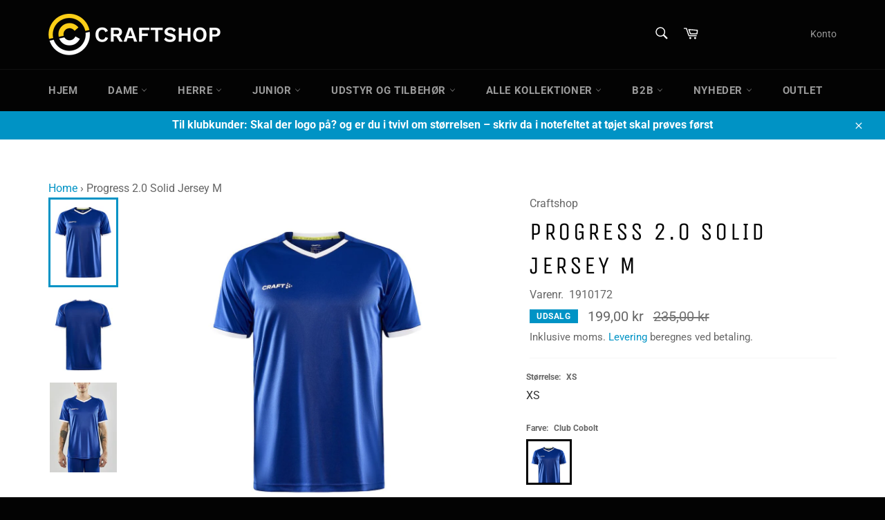

--- FILE ---
content_type: text/html; charset=utf-8
request_url: https://craftshop.dk/products/progress-2-0-solid-jersey-m-club-cobolt
body_size: 38607
content:
<!doctype html>
<html class="no-js" lang="da">
<head>
  <link rel="stylesheet" href="https://obscure-escarpment-2240.herokuapp.com/stylesheets/bcpo-front.css">
  <script>var bcpo_product={"id":7037954556082,"title":"Progress 2.0 Solid Jersey M","handle":"progress-2-0-solid-jersey-m-club-cobolt","description":"\u003cp\u003e\u003cspan data-mce-fragment=\"1\"\u003eProgress 2.0 Solid Jersey er en avanceret match jersey produceret af elastisk og funktionelt materiale, med effektiv fugttransport for maksimal ydelse. Leveres med et klassisk ensfarvet design med ribstrikket krave og ærmeender. Derudover giver meshpaneler i armhulerne effektiv kropstemperaturstyring, mens stor elasticitet sikrer behagelig pasform og optimal bevægelsesfrihed \u003c\/span\u003e\u003c\/p\u003e\n\u003cul\u003e\n\u003cli\u003e\u003cspan data-mce-fragment=\"1\"\u003eKlassisk, ensfarvet design\u003c\/span\u003e\u003c\/li\u003e\n\u003cli\u003e\u003cspan data-mce-fragment=\"1\"\u003eKontrastkrave og ærmeender \u003c\/span\u003e\u003c\/li\u003e\n\u003cli\u003e\u003cspan data-mce-fragment=\"1\"\u003eLette og funktionelle materialer \u003c\/span\u003e\u003c\/li\u003e\n\u003cli\u003e\u003cspan data-mce-fragment=\"1\"\u003eMesh ved armhulerne for forbedret ventilation \u003c\/span\u003e\u003c\/li\u003e\n\u003cli\u003e\u003cspan data-mce-fragment=\"1\"\u003eRibstrikket krave og ærmeender \u003c\/span\u003e\u003c\/li\u003e\n\u003cli\u003e\u003cspan data-mce-fragment=\"1\"\u003eGenbrugspolyester for for at reducere miljøpåvirkningen\u003c\/span\u003e\u003c\/li\u003e\n\u003c\/ul\u003e","published_at":"2021-09-22T11:41:33+02:00","created_at":"2021-09-22T11:41:19+02:00","vendor":"Craftshop","type":"T-shirt","tags":["Club Cobolt","Fodbold\/håndbold"],"price":19900,"price_min":19900,"price_max":19900,"available":true,"price_varies":false,"compare_at_price":23500,"compare_at_price_min":23500,"compare_at_price_max":23500,"compare_at_price_varies":false,"variants":[{"id":41018228736178,"title":"XS \/ Club Cobolt","option1":"XS","option2":"Club Cobolt","option3":null,"sku":"1910172","requires_shipping":true,"taxable":true,"featured_image":{"id":30964907540658,"product_id":7037954556082,"position":1,"created_at":"2021-09-22T11:41:19+02:00","updated_at":"2021-09-22T11:41:42+02:00","alt":null,"width":750,"height":1000,"src":"\/\/craftshop.dk\/cdn\/shop\/products\/1910172-346000_Progress2.0SolidJerseyM_Front.jpg?v=1632303702","variant_ids":[41018228736178,41018228932786,41018229129394,41018229326002,41018229522610,41018229719218,41018229915826]},"available":true,"name":"Progress 2.0 Solid Jersey M - XS \/ Club Cobolt","public_title":"XS \/ Club Cobolt","options":["XS","Club Cobolt"],"price":19900,"weight":0,"compare_at_price":23500,"inventory_management":null,"barcode":"","featured_media":{"alt":null,"id":23273322348722,"position":1,"preview_image":{"aspect_ratio":0.75,"height":1000,"width":750,"src":"\/\/craftshop.dk\/cdn\/shop\/products\/1910172-346000_Progress2.0SolidJerseyM_Front.jpg?v=1632303702"}},"requires_selling_plan":false,"selling_plan_allocations":[]},{"id":41018228932786,"title":"S \/ Club Cobolt","option1":"S","option2":"Club Cobolt","option3":null,"sku":"1910172","requires_shipping":true,"taxable":true,"featured_image":{"id":30964907540658,"product_id":7037954556082,"position":1,"created_at":"2021-09-22T11:41:19+02:00","updated_at":"2021-09-22T11:41:42+02:00","alt":null,"width":750,"height":1000,"src":"\/\/craftshop.dk\/cdn\/shop\/products\/1910172-346000_Progress2.0SolidJerseyM_Front.jpg?v=1632303702","variant_ids":[41018228736178,41018228932786,41018229129394,41018229326002,41018229522610,41018229719218,41018229915826]},"available":true,"name":"Progress 2.0 Solid Jersey M - S \/ Club Cobolt","public_title":"S \/ Club Cobolt","options":["S","Club Cobolt"],"price":19900,"weight":0,"compare_at_price":23500,"inventory_management":null,"barcode":"","featured_media":{"alt":null,"id":23273322348722,"position":1,"preview_image":{"aspect_ratio":0.75,"height":1000,"width":750,"src":"\/\/craftshop.dk\/cdn\/shop\/products\/1910172-346000_Progress2.0SolidJerseyM_Front.jpg?v=1632303702"}},"requires_selling_plan":false,"selling_plan_allocations":[]},{"id":41018229129394,"title":"M \/ Club Cobolt","option1":"M","option2":"Club Cobolt","option3":null,"sku":"1910172","requires_shipping":true,"taxable":true,"featured_image":{"id":30964907540658,"product_id":7037954556082,"position":1,"created_at":"2021-09-22T11:41:19+02:00","updated_at":"2021-09-22T11:41:42+02:00","alt":null,"width":750,"height":1000,"src":"\/\/craftshop.dk\/cdn\/shop\/products\/1910172-346000_Progress2.0SolidJerseyM_Front.jpg?v=1632303702","variant_ids":[41018228736178,41018228932786,41018229129394,41018229326002,41018229522610,41018229719218,41018229915826]},"available":true,"name":"Progress 2.0 Solid Jersey M - M \/ Club Cobolt","public_title":"M \/ Club Cobolt","options":["M","Club Cobolt"],"price":19900,"weight":0,"compare_at_price":23500,"inventory_management":null,"barcode":"","featured_media":{"alt":null,"id":23273322348722,"position":1,"preview_image":{"aspect_ratio":0.75,"height":1000,"width":750,"src":"\/\/craftshop.dk\/cdn\/shop\/products\/1910172-346000_Progress2.0SolidJerseyM_Front.jpg?v=1632303702"}},"requires_selling_plan":false,"selling_plan_allocations":[]},{"id":41018229326002,"title":"L \/ Club Cobolt","option1":"L","option2":"Club Cobolt","option3":null,"sku":"1910172","requires_shipping":true,"taxable":true,"featured_image":{"id":30964907540658,"product_id":7037954556082,"position":1,"created_at":"2021-09-22T11:41:19+02:00","updated_at":"2021-09-22T11:41:42+02:00","alt":null,"width":750,"height":1000,"src":"\/\/craftshop.dk\/cdn\/shop\/products\/1910172-346000_Progress2.0SolidJerseyM_Front.jpg?v=1632303702","variant_ids":[41018228736178,41018228932786,41018229129394,41018229326002,41018229522610,41018229719218,41018229915826]},"available":true,"name":"Progress 2.0 Solid Jersey M - L \/ Club Cobolt","public_title":"L \/ Club Cobolt","options":["L","Club Cobolt"],"price":19900,"weight":0,"compare_at_price":23500,"inventory_management":null,"barcode":"","featured_media":{"alt":null,"id":23273322348722,"position":1,"preview_image":{"aspect_ratio":0.75,"height":1000,"width":750,"src":"\/\/craftshop.dk\/cdn\/shop\/products\/1910172-346000_Progress2.0SolidJerseyM_Front.jpg?v=1632303702"}},"requires_selling_plan":false,"selling_plan_allocations":[]},{"id":41018229522610,"title":"XL \/ Club Cobolt","option1":"XL","option2":"Club Cobolt","option3":null,"sku":"1910172","requires_shipping":true,"taxable":true,"featured_image":{"id":30964907540658,"product_id":7037954556082,"position":1,"created_at":"2021-09-22T11:41:19+02:00","updated_at":"2021-09-22T11:41:42+02:00","alt":null,"width":750,"height":1000,"src":"\/\/craftshop.dk\/cdn\/shop\/products\/1910172-346000_Progress2.0SolidJerseyM_Front.jpg?v=1632303702","variant_ids":[41018228736178,41018228932786,41018229129394,41018229326002,41018229522610,41018229719218,41018229915826]},"available":true,"name":"Progress 2.0 Solid Jersey M - XL \/ Club Cobolt","public_title":"XL \/ Club Cobolt","options":["XL","Club Cobolt"],"price":19900,"weight":0,"compare_at_price":23500,"inventory_management":null,"barcode":"","featured_media":{"alt":null,"id":23273322348722,"position":1,"preview_image":{"aspect_ratio":0.75,"height":1000,"width":750,"src":"\/\/craftshop.dk\/cdn\/shop\/products\/1910172-346000_Progress2.0SolidJerseyM_Front.jpg?v=1632303702"}},"requires_selling_plan":false,"selling_plan_allocations":[]},{"id":41018229719218,"title":"XXL \/ Club Cobolt","option1":"XXL","option2":"Club Cobolt","option3":null,"sku":"1910172","requires_shipping":true,"taxable":true,"featured_image":{"id":30964907540658,"product_id":7037954556082,"position":1,"created_at":"2021-09-22T11:41:19+02:00","updated_at":"2021-09-22T11:41:42+02:00","alt":null,"width":750,"height":1000,"src":"\/\/craftshop.dk\/cdn\/shop\/products\/1910172-346000_Progress2.0SolidJerseyM_Front.jpg?v=1632303702","variant_ids":[41018228736178,41018228932786,41018229129394,41018229326002,41018229522610,41018229719218,41018229915826]},"available":true,"name":"Progress 2.0 Solid Jersey M - XXL \/ Club Cobolt","public_title":"XXL \/ Club Cobolt","options":["XXL","Club Cobolt"],"price":19900,"weight":0,"compare_at_price":23500,"inventory_management":null,"barcode":"","featured_media":{"alt":null,"id":23273322348722,"position":1,"preview_image":{"aspect_ratio":0.75,"height":1000,"width":750,"src":"\/\/craftshop.dk\/cdn\/shop\/products\/1910172-346000_Progress2.0SolidJerseyM_Front.jpg?v=1632303702"}},"requires_selling_plan":false,"selling_plan_allocations":[]},{"id":41018229915826,"title":"3XL \/ Club Cobolt","option1":"3XL","option2":"Club Cobolt","option3":null,"sku":"1910172","requires_shipping":true,"taxable":true,"featured_image":{"id":30964907540658,"product_id":7037954556082,"position":1,"created_at":"2021-09-22T11:41:19+02:00","updated_at":"2021-09-22T11:41:42+02:00","alt":null,"width":750,"height":1000,"src":"\/\/craftshop.dk\/cdn\/shop\/products\/1910172-346000_Progress2.0SolidJerseyM_Front.jpg?v=1632303702","variant_ids":[41018228736178,41018228932786,41018229129394,41018229326002,41018229522610,41018229719218,41018229915826]},"available":true,"name":"Progress 2.0 Solid Jersey M - 3XL \/ Club Cobolt","public_title":"3XL \/ Club Cobolt","options":["3XL","Club Cobolt"],"price":19900,"weight":0,"compare_at_price":23500,"inventory_management":null,"barcode":"","featured_media":{"alt":null,"id":23273322348722,"position":1,"preview_image":{"aspect_ratio":0.75,"height":1000,"width":750,"src":"\/\/craftshop.dk\/cdn\/shop\/products\/1910172-346000_Progress2.0SolidJerseyM_Front.jpg?v=1632303702"}},"requires_selling_plan":false,"selling_plan_allocations":[]}],"images":["\/\/craftshop.dk\/cdn\/shop\/products\/1910172-346000_Progress2.0SolidJerseyM_Front.jpg?v=1632303702","\/\/craftshop.dk\/cdn\/shop\/products\/1910172-346000_Progress2.0SolidJerseyM_Back.jpg?v=1632303685","\/\/craftshop.dk\/cdn\/shop\/products\/1910172-346000_Progress2.0SolidJerseyM_Closeup1.jpg?v=1632303690"],"featured_image":"\/\/craftshop.dk\/cdn\/shop\/products\/1910172-346000_Progress2.0SolidJerseyM_Front.jpg?v=1632303702","options":["Størrelse","Farve"],"media":[{"alt":null,"id":23273322348722,"position":1,"preview_image":{"aspect_ratio":0.75,"height":1000,"width":750,"src":"\/\/craftshop.dk\/cdn\/shop\/products\/1910172-346000_Progress2.0SolidJerseyM_Front.jpg?v=1632303702"},"aspect_ratio":0.75,"height":1000,"media_type":"image","src":"\/\/craftshop.dk\/cdn\/shop\/products\/1910172-346000_Progress2.0SolidJerseyM_Front.jpg?v=1632303702","width":750},{"alt":null,"id":23273322381490,"position":2,"preview_image":{"aspect_ratio":0.75,"height":1000,"width":750,"src":"\/\/craftshop.dk\/cdn\/shop\/products\/1910172-346000_Progress2.0SolidJerseyM_Back.jpg?v=1632303685"},"aspect_ratio":0.75,"height":1000,"media_type":"image","src":"\/\/craftshop.dk\/cdn\/shop\/products\/1910172-346000_Progress2.0SolidJerseyM_Back.jpg?v=1632303685","width":750},{"alt":null,"id":23273322414258,"position":3,"preview_image":{"aspect_ratio":0.75,"height":1000,"width":750,"src":"\/\/craftshop.dk\/cdn\/shop\/products\/1910172-346000_Progress2.0SolidJerseyM_Closeup1.jpg?v=1632303690"},"aspect_ratio":0.75,"height":1000,"media_type":"image","src":"\/\/craftshop.dk\/cdn\/shop\/products\/1910172-346000_Progress2.0SolidJerseyM_Closeup1.jpg?v=1632303690","width":750}],"requires_selling_plan":false,"selling_plan_groups":[],"content":"\u003cp\u003e\u003cspan data-mce-fragment=\"1\"\u003eProgress 2.0 Solid Jersey er en avanceret match jersey produceret af elastisk og funktionelt materiale, med effektiv fugttransport for maksimal ydelse. Leveres med et klassisk ensfarvet design med ribstrikket krave og ærmeender. Derudover giver meshpaneler i armhulerne effektiv kropstemperaturstyring, mens stor elasticitet sikrer behagelig pasform og optimal bevægelsesfrihed \u003c\/span\u003e\u003c\/p\u003e\n\u003cul\u003e\n\u003cli\u003e\u003cspan data-mce-fragment=\"1\"\u003eKlassisk, ensfarvet design\u003c\/span\u003e\u003c\/li\u003e\n\u003cli\u003e\u003cspan data-mce-fragment=\"1\"\u003eKontrastkrave og ærmeender \u003c\/span\u003e\u003c\/li\u003e\n\u003cli\u003e\u003cspan data-mce-fragment=\"1\"\u003eLette og funktionelle materialer \u003c\/span\u003e\u003c\/li\u003e\n\u003cli\u003e\u003cspan data-mce-fragment=\"1\"\u003eMesh ved armhulerne for forbedret ventilation \u003c\/span\u003e\u003c\/li\u003e\n\u003cli\u003e\u003cspan data-mce-fragment=\"1\"\u003eRibstrikket krave og ærmeender \u003c\/span\u003e\u003c\/li\u003e\n\u003cli\u003e\u003cspan data-mce-fragment=\"1\"\u003eGenbrugspolyester for for at reducere miljøpåvirkningen\u003c\/span\u003e\u003c\/li\u003e\n\u003c\/ul\u003e"};  var bcpo_settings={"fallback":"default","auto_select":"on","load_main_image":"on","replaceImage":"on","border_style":"square","tooltips":"show","sold_out_style":"crossed-out","theme":"light","jumbo_colors":"medium","jumbo_images":"medium","circle_swatches":"","inventory_style":"amazon","override_ajax":"relentless","add_price_addons":"off","theme2":"off","money_format2":"{{amount_with_comma_separator}} DKK","money_format_without_currency":"{{amount_with_comma_separator}} kr","show_currency":"off","file_upload_warning":"off","global_auto_image_options":"Farve","global_color_options":"","global_colors":[{"key":"","value":"ecf42f"}],"shop_currency":"DKK"};var inventory_quantity = [];inventory_quantity.push(0);inventory_quantity.push(0);inventory_quantity.push(0);inventory_quantity.push(0);inventory_quantity.push(0);inventory_quantity.push(0);inventory_quantity.push(0);if(bcpo_product) { for (var i = 0; i < bcpo_product.variants.length; i += 1) { bcpo_product.variants[i].inventory_quantity = inventory_quantity[i]; }}window.bcpo = window.bcpo || {}; bcpo.cart = {"note":null,"attributes":{},"original_total_price":0,"total_price":0,"total_discount":0,"total_weight":0.0,"item_count":0,"items":[],"requires_shipping":false,"currency":"DKK","items_subtotal_price":0,"cart_level_discount_applications":[],"checkout_charge_amount":0}; bcpo.ogFormData = FormData;</script>

<script>
var bcpoStrings = {
choose_one: 'Vælg en',
quantity: 'Antal',
please_select: 'Vælg venligst',
and: 'og',
or: 'eller',
sold_out: 'udsolgt',
unavailable: 'ikke tilgængelig',
add_to_cart: 'Tilføj til indkøbskurven',
multiselect_message: 'Vælg venligst mindst en',
at_most: 'højst',
at_least: 'mindst',
item: '.',
items: 'genstande',
selection: 'Valg vil tilføje',
selection2: 'til prisen',
you_save: 'Du sparer',
item_added: 'Vare tilføjet til indkøbskurven',
keep_shopping: 'Bliv ved med at shoppe',
view_cart: 'Se indkøbskurven',
theme2_message: 'Afslut venligst tilpasningen af dit produkt',
};
</script>

<script>
window.bcpoSelections = 'Selections';
window.bcpoVariant = 'Variant';
</script>
               <script type='text/javascript'>var easylockdownLocationDisabled = true;</script> <script type='text/javascript' src='//craftshop.dk/apps/easylockdown/easylockdown-1.0.8.min.js' data-no-instant></script> <script type='text/javascript'>if( typeof InstantClick == 'object' ) easylockdown.clearData();</script> <style type="text/css">#easylockdown-password-form{padding:30px 0;text-align:center}#easylockdown-wrapper,.easylockdown-form-holder{display:inline-block}#easylockdown-password{vertical-align:top;margin-bottom:16px;padding:8px 15px;line-height:1.2em;outline:0;box-shadow:none}#easylockdown-password-error{display:none;color:#fb8077;text-align:left}#easylockdown-password-error.easylockdown-error{border:1px solid #fb8077}#easylockdown-password-form-button:not(.easylockdown-native-styles){vertical-align:top;display:inline-block!important;height:auto!important;padding:8px 15px;background:#777;border-radius:3px;color:#fff!important;line-height:1.2em;text-decoration:none!important}.easylockdown-instantclick-fix,.easylockdown-item-selector{position:absolute;z-index:-999;display:none;height:0;width:0;font-size:0;line-height:0}.easylockdown-collection-item[data-eld-loc-can],.easylockdown-item-selector+*,.easylockdown-item[data-eld-loc-can]{display:none}.easylockdown404-content-container{padding:50px;text-align:center}.easylockdown404-title-holder .easylockdown-title-404{display:block;margin:0 0 1rem;font-size:2rem;line-height:2.5rem}</style> 
















<script type='text/javascript'>
  if( typeof easylockdown == 'object' ) {
    easylockdown.localeRootUrl = '';
    easylockdown.routerByLocation(); 

    easylockdown.onReady(function(e){
      easylockdown.hideAllLinks();
    });
  }
</script>
  <meta charset="utf-8">
  <meta http-equiv="X-UA-Compatible" content="IE=edge,chrome=1">
  <meta name="viewport" content="width=device-width,initial-scale=1">
  <meta name="theme-color" content="#030303">

  
    <link rel="shortcut icon" href="//craftshop.dk/cdn/shop/files/Favicon_Craftshop_32x32-01_32x32.png?v=1646295542" type="image/png">
  

  <link rel="canonical" href="https://craftshop.dk/products/progress-2-0-solid-jersey-m-club-cobolt">
  <title>
  Progress 2.0 Solid Jersey M &ndash; Craftshop
  </title>

  
    <meta name="description" content="Progress 2.0 Solid Jersey er en avanceret match jersey produceret af elastisk og funktionelt materiale, med effektiv fugttransport for maksimal ydelse. Leveres med et klassisk ensfarvet design med ribstrikket krave og ærmeender. Derudover giver meshpaneler i armhulerne effektiv kropstemperaturstyring, mens stor elastic">
  

  <!-- /snippets/social-meta-tags.liquid -->




<meta property="og:site_name" content="Craftshop">
<meta property="og:url" content="https://craftshop.dk/products/progress-2-0-solid-jersey-m-club-cobolt">
<meta property="og:title" content="Progress 2.0 Solid Jersey M">
<meta property="og:type" content="product">
<meta property="og:description" content="Progress 2.0 Solid Jersey er en avanceret match jersey produceret af elastisk og funktionelt materiale, med effektiv fugttransport for maksimal ydelse. Leveres med et klassisk ensfarvet design med ribstrikket krave og ærmeender. Derudover giver meshpaneler i armhulerne effektiv kropstemperaturstyring, mens stor elastic">

  <meta property="og:price:amount" content="199,00">
  <meta property="og:price:currency" content="DKK">

<meta property="og:image" content="http://craftshop.dk/cdn/shop/products/1910172-346000_Progress2.0SolidJerseyM_Front_1200x1200.jpg?v=1632303702"><meta property="og:image" content="http://craftshop.dk/cdn/shop/products/1910172-346000_Progress2.0SolidJerseyM_Back_1200x1200.jpg?v=1632303685"><meta property="og:image" content="http://craftshop.dk/cdn/shop/products/1910172-346000_Progress2.0SolidJerseyM_Closeup1_1200x1200.jpg?v=1632303690">
<meta property="og:image:secure_url" content="https://craftshop.dk/cdn/shop/products/1910172-346000_Progress2.0SolidJerseyM_Front_1200x1200.jpg?v=1632303702"><meta property="og:image:secure_url" content="https://craftshop.dk/cdn/shop/products/1910172-346000_Progress2.0SolidJerseyM_Back_1200x1200.jpg?v=1632303685"><meta property="og:image:secure_url" content="https://craftshop.dk/cdn/shop/products/1910172-346000_Progress2.0SolidJerseyM_Closeup1_1200x1200.jpg?v=1632303690">


<meta name="twitter:card" content="summary_large_image">
<meta name="twitter:title" content="Progress 2.0 Solid Jersey M">
<meta name="twitter:description" content="Progress 2.0 Solid Jersey er en avanceret match jersey produceret af elastisk og funktionelt materiale, med effektiv fugttransport for maksimal ydelse. Leveres med et klassisk ensfarvet design med ribstrikket krave og ærmeender. Derudover giver meshpaneler i armhulerne effektiv kropstemperaturstyring, mens stor elastic">


  <script>
    document.documentElement.className = document.documentElement.className.replace('no-js', 'js');
  </script>

  <link href="//craftshop.dk/cdn/shop/t/2/assets/theme.scss.css?v=48290841693441931451764756555" rel="stylesheet" type="text/css" media="all" />

  <script>
    window.theme = window.theme || {};

    theme.strings = {
      stockAvailable: "1 tilgængelige",
      addToCart: "Læg i indkøbskurv",
      soldOut: "Udsolgt",
      unavailable: "Ikke tilgængeligt",
      noStockAvailable: "Produktet kunne ikke lægges i din indkøbskurv, da der ikke er nok på lager.",
      willNotShipUntil: "Bliver ikke sendt før d. [date]",
      willBeInStockAfter: "Vil være på lager efter den [date]",
      totalCartDiscount: "Du sparer [savings]",
      addressError: "Der opstod en fejl under forsøg på at finde adressen",
      addressNoResults: "Ingen resultater for den adresse",
      addressQueryLimit: "Du har overskredet Googles API-brugerbegrænsning. Overvej at opgradere til et \u003ca href=\"https:\/\/developers.google.com\/maps\/premium\/usage-limits\"\u003ePremium-abonnement\u003c\/a\u003e.",
      authError: "Der opstod en fejl under bekræftelse af din Google Maps API-nøgle.",
      slideNumber: "Billede nr. [slide_number], aktuel"
    };
  </script>

  <script src="//craftshop.dk/cdn/shop/t/2/assets/lazysizes.min.js?v=56045284683979784691628774148" async="async"></script>

  

  <script src="//craftshop.dk/cdn/shop/t/2/assets/vendor.js?v=59352919779726365461628774150" defer="defer"></script>

  
    <script>
      window.theme = window.theme || {};
      theme.moneyFormat = "{{amount_with_comma_separator}} kr";
    </script>
  

  <script src="//craftshop.dk/cdn/shop/t/2/assets/theme.js?v=150815861206829206271628774149" defer="defer"></script>

  <script>window.performance && window.performance.mark && window.performance.mark('shopify.content_for_header.start');</script><meta id="shopify-digital-wallet" name="shopify-digital-wallet" content="/59179598002/digital_wallets/dialog">
<link rel="alternate" type="application/json+oembed" href="https://craftshop.dk/products/progress-2-0-solid-jersey-m-club-cobolt.oembed">
<script async="async" src="/checkouts/internal/preloads.js?locale=da-DK"></script>
<script id="shopify-features" type="application/json">{"accessToken":"4367d77b463675a026a8328cfd963b3f","betas":["rich-media-storefront-analytics"],"domain":"craftshop.dk","predictiveSearch":true,"shopId":59179598002,"locale":"da"}</script>
<script>var Shopify = Shopify || {};
Shopify.shop = "craftshopdk.myshopify.com";
Shopify.locale = "da";
Shopify.currency = {"active":"DKK","rate":"1.0"};
Shopify.country = "DK";
Shopify.theme = {"name":"Venture Duplicate","id":125726228658,"schema_name":"Venture","schema_version":"11.0.12","theme_store_id":null,"role":"main"};
Shopify.theme.handle = "null";
Shopify.theme.style = {"id":null,"handle":null};
Shopify.cdnHost = "craftshop.dk/cdn";
Shopify.routes = Shopify.routes || {};
Shopify.routes.root = "/";</script>
<script type="module">!function(o){(o.Shopify=o.Shopify||{}).modules=!0}(window);</script>
<script>!function(o){function n(){var o=[];function n(){o.push(Array.prototype.slice.apply(arguments))}return n.q=o,n}var t=o.Shopify=o.Shopify||{};t.loadFeatures=n(),t.autoloadFeatures=n()}(window);</script>
<script id="shop-js-analytics" type="application/json">{"pageType":"product"}</script>
<script defer="defer" async type="module" src="//craftshop.dk/cdn/shopifycloud/shop-js/modules/v2/client.init-shop-cart-sync_ByjAFD2B.da.esm.js"></script>
<script defer="defer" async type="module" src="//craftshop.dk/cdn/shopifycloud/shop-js/modules/v2/chunk.common_D-UimmQe.esm.js"></script>
<script defer="defer" async type="module" src="//craftshop.dk/cdn/shopifycloud/shop-js/modules/v2/chunk.modal_C_zrfWbZ.esm.js"></script>
<script type="module">
  await import("//craftshop.dk/cdn/shopifycloud/shop-js/modules/v2/client.init-shop-cart-sync_ByjAFD2B.da.esm.js");
await import("//craftshop.dk/cdn/shopifycloud/shop-js/modules/v2/chunk.common_D-UimmQe.esm.js");
await import("//craftshop.dk/cdn/shopifycloud/shop-js/modules/v2/chunk.modal_C_zrfWbZ.esm.js");

  window.Shopify.SignInWithShop?.initShopCartSync?.({"fedCMEnabled":true,"windoidEnabled":true});

</script>
<script>(function() {
  var isLoaded = false;
  function asyncLoad() {
    if (isLoaded) return;
    isLoaded = true;
    var urls = ["\/\/cdn.shopify.com\/proxy\/a83597f464b3515c46352e901d3c318ceb8ed455916a6c2fa072cb9dc30823ef\/obscure-escarpment-2240.herokuapp.com\/js\/best_custom_product_options.js?shop=craftshopdk.myshopify.com\u0026sp-cache-control=cHVibGljLCBtYXgtYWdlPTkwMA"];
    for (var i = 0; i < urls.length; i++) {
      var s = document.createElement('script');
      s.type = 'text/javascript';
      s.async = true;
      s.src = urls[i];
      var x = document.getElementsByTagName('script')[0];
      x.parentNode.insertBefore(s, x);
    }
  };
  if(window.attachEvent) {
    window.attachEvent('onload', asyncLoad);
  } else {
    window.addEventListener('load', asyncLoad, false);
  }
})();</script>
<script id="__st">var __st={"a":59179598002,"offset":3600,"reqid":"7c93e14d-5a1b-4ad3-8e02-887bc5b484b4-1769442246","pageurl":"craftshop.dk\/products\/progress-2-0-solid-jersey-m-club-cobolt","u":"42151188a897","p":"product","rtyp":"product","rid":7037954556082};</script>
<script>window.ShopifyPaypalV4VisibilityTracking = true;</script>
<script id="captcha-bootstrap">!function(){'use strict';const t='contact',e='account',n='new_comment',o=[[t,t],['blogs',n],['comments',n],[t,'customer']],c=[[e,'customer_login'],[e,'guest_login'],[e,'recover_customer_password'],[e,'create_customer']],r=t=>t.map((([t,e])=>`form[action*='/${t}']:not([data-nocaptcha='true']) input[name='form_type'][value='${e}']`)).join(','),a=t=>()=>t?[...document.querySelectorAll(t)].map((t=>t.form)):[];function s(){const t=[...o],e=r(t);return a(e)}const i='password',u='form_key',d=['recaptcha-v3-token','g-recaptcha-response','h-captcha-response',i],f=()=>{try{return window.sessionStorage}catch{return}},m='__shopify_v',_=t=>t.elements[u];function p(t,e,n=!1){try{const o=window.sessionStorage,c=JSON.parse(o.getItem(e)),{data:r}=function(t){const{data:e,action:n}=t;return t[m]||n?{data:e,action:n}:{data:t,action:n}}(c);for(const[e,n]of Object.entries(r))t.elements[e]&&(t.elements[e].value=n);n&&o.removeItem(e)}catch(o){console.error('form repopulation failed',{error:o})}}const l='form_type',E='cptcha';function T(t){t.dataset[E]=!0}const w=window,h=w.document,L='Shopify',v='ce_forms',y='captcha';let A=!1;((t,e)=>{const n=(g='f06e6c50-85a8-45c8-87d0-21a2b65856fe',I='https://cdn.shopify.com/shopifycloud/storefront-forms-hcaptcha/ce_storefront_forms_captcha_hcaptcha.v1.5.2.iife.js',D={infoText:'Beskyttet af hCaptcha',privacyText:'Beskyttelse af persondata',termsText:'Vilkår'},(t,e,n)=>{const o=w[L][v],c=o.bindForm;if(c)return c(t,g,e,D).then(n);var r;o.q.push([[t,g,e,D],n]),r=I,A||(h.body.append(Object.assign(h.createElement('script'),{id:'captcha-provider',async:!0,src:r})),A=!0)});var g,I,D;w[L]=w[L]||{},w[L][v]=w[L][v]||{},w[L][v].q=[],w[L][y]=w[L][y]||{},w[L][y].protect=function(t,e){n(t,void 0,e),T(t)},Object.freeze(w[L][y]),function(t,e,n,w,h,L){const[v,y,A,g]=function(t,e,n){const i=e?o:[],u=t?c:[],d=[...i,...u],f=r(d),m=r(i),_=r(d.filter((([t,e])=>n.includes(e))));return[a(f),a(m),a(_),s()]}(w,h,L),I=t=>{const e=t.target;return e instanceof HTMLFormElement?e:e&&e.form},D=t=>v().includes(t);t.addEventListener('submit',(t=>{const e=I(t);if(!e)return;const n=D(e)&&!e.dataset.hcaptchaBound&&!e.dataset.recaptchaBound,o=_(e),c=g().includes(e)&&(!o||!o.value);(n||c)&&t.preventDefault(),c&&!n&&(function(t){try{if(!f())return;!function(t){const e=f();if(!e)return;const n=_(t);if(!n)return;const o=n.value;o&&e.removeItem(o)}(t);const e=Array.from(Array(32),(()=>Math.random().toString(36)[2])).join('');!function(t,e){_(t)||t.append(Object.assign(document.createElement('input'),{type:'hidden',name:u})),t.elements[u].value=e}(t,e),function(t,e){const n=f();if(!n)return;const o=[...t.querySelectorAll(`input[type='${i}']`)].map((({name:t})=>t)),c=[...d,...o],r={};for(const[a,s]of new FormData(t).entries())c.includes(a)||(r[a]=s);n.setItem(e,JSON.stringify({[m]:1,action:t.action,data:r}))}(t,e)}catch(e){console.error('failed to persist form',e)}}(e),e.submit())}));const S=(t,e)=>{t&&!t.dataset[E]&&(n(t,e.some((e=>e===t))),T(t))};for(const o of['focusin','change'])t.addEventListener(o,(t=>{const e=I(t);D(e)&&S(e,y())}));const B=e.get('form_key'),M=e.get(l),P=B&&M;t.addEventListener('DOMContentLoaded',(()=>{const t=y();if(P)for(const e of t)e.elements[l].value===M&&p(e,B);[...new Set([...A(),...v().filter((t=>'true'===t.dataset.shopifyCaptcha))])].forEach((e=>S(e,t)))}))}(h,new URLSearchParams(w.location.search),n,t,e,['guest_login'])})(!0,!0)}();</script>
<script integrity="sha256-4kQ18oKyAcykRKYeNunJcIwy7WH5gtpwJnB7kiuLZ1E=" data-source-attribution="shopify.loadfeatures" defer="defer" src="//craftshop.dk/cdn/shopifycloud/storefront/assets/storefront/load_feature-a0a9edcb.js" crossorigin="anonymous"></script>
<script data-source-attribution="shopify.dynamic_checkout.dynamic.init">var Shopify=Shopify||{};Shopify.PaymentButton=Shopify.PaymentButton||{isStorefrontPortableWallets:!0,init:function(){window.Shopify.PaymentButton.init=function(){};var t=document.createElement("script");t.src="https://craftshop.dk/cdn/shopifycloud/portable-wallets/latest/portable-wallets.da.js",t.type="module",document.head.appendChild(t)}};
</script>
<script data-source-attribution="shopify.dynamic_checkout.buyer_consent">
  function portableWalletsHideBuyerConsent(e){var t=document.getElementById("shopify-buyer-consent"),n=document.getElementById("shopify-subscription-policy-button");t&&n&&(t.classList.add("hidden"),t.setAttribute("aria-hidden","true"),n.removeEventListener("click",e))}function portableWalletsShowBuyerConsent(e){var t=document.getElementById("shopify-buyer-consent"),n=document.getElementById("shopify-subscription-policy-button");t&&n&&(t.classList.remove("hidden"),t.removeAttribute("aria-hidden"),n.addEventListener("click",e))}window.Shopify?.PaymentButton&&(window.Shopify.PaymentButton.hideBuyerConsent=portableWalletsHideBuyerConsent,window.Shopify.PaymentButton.showBuyerConsent=portableWalletsShowBuyerConsent);
</script>
<script>
  function portableWalletsCleanup(e){e&&e.src&&console.error("Failed to load portable wallets script "+e.src);var t=document.querySelectorAll("shopify-accelerated-checkout .shopify-payment-button__skeleton, shopify-accelerated-checkout-cart .wallet-cart-button__skeleton"),e=document.getElementById("shopify-buyer-consent");for(let e=0;e<t.length;e++)t[e].remove();e&&e.remove()}function portableWalletsNotLoadedAsModule(e){e instanceof ErrorEvent&&"string"==typeof e.message&&e.message.includes("import.meta")&&"string"==typeof e.filename&&e.filename.includes("portable-wallets")&&(window.removeEventListener("error",portableWalletsNotLoadedAsModule),window.Shopify.PaymentButton.failedToLoad=e,"loading"===document.readyState?document.addEventListener("DOMContentLoaded",window.Shopify.PaymentButton.init):window.Shopify.PaymentButton.init())}window.addEventListener("error",portableWalletsNotLoadedAsModule);
</script>

<script type="module" src="https://craftshop.dk/cdn/shopifycloud/portable-wallets/latest/portable-wallets.da.js" onError="portableWalletsCleanup(this)" crossorigin="anonymous"></script>
<script nomodule>
  document.addEventListener("DOMContentLoaded", portableWalletsCleanup);
</script>

<script id='scb4127' type='text/javascript' async='' src='https://craftshop.dk/cdn/shopifycloud/privacy-banner/storefront-banner.js'></script><link id="shopify-accelerated-checkout-styles" rel="stylesheet" media="screen" href="https://craftshop.dk/cdn/shopifycloud/portable-wallets/latest/accelerated-checkout-backwards-compat.css" crossorigin="anonymous">
<style id="shopify-accelerated-checkout-cart">
        #shopify-buyer-consent {
  margin-top: 1em;
  display: inline-block;
  width: 100%;
}

#shopify-buyer-consent.hidden {
  display: none;
}

#shopify-subscription-policy-button {
  background: none;
  border: none;
  padding: 0;
  text-decoration: underline;
  font-size: inherit;
  cursor: pointer;
}

#shopify-subscription-policy-button::before {
  box-shadow: none;
}

      </style>

<script>window.performance && window.performance.mark && window.performance.mark('shopify.content_for_header.end');</script>
  <script id="vopo-head">(function () { if (((document.documentElement.innerHTML.includes('asyncLoad') && !document.documentElement.innerHTML.includes('\\/obscure' + '-escarpment-2240')) || (window.bcpo && bcpo.disabled)) && !window.location.href.match(/[&?]yesbcpo/)) return; var script = document.createElement('script'); script.src = "https://obscure-escarpment-2240.herokuapp.com/js/best_custom_product_options.js?shop=craftshopdk.myshopify.com"; var vopoHead = document.getElementById('vopo-head'); vopoHead.parentNode.insertBefore(script, vopoHead); })();</script>

<!-- BEGIN app block: shopify://apps/vo-product-options/blocks/embed-block/430cbd7b-bd20-4c16-ba41-db6f4c645164 --><script>var bcpo_product={"id":7037954556082,"title":"Progress 2.0 Solid Jersey M","handle":"progress-2-0-solid-jersey-m-club-cobolt","description":"\u003cp\u003e\u003cspan data-mce-fragment=\"1\"\u003eProgress 2.0 Solid Jersey er en avanceret match jersey produceret af elastisk og funktionelt materiale, med effektiv fugttransport for maksimal ydelse. Leveres med et klassisk ensfarvet design med ribstrikket krave og ærmeender. Derudover giver meshpaneler i armhulerne effektiv kropstemperaturstyring, mens stor elasticitet sikrer behagelig pasform og optimal bevægelsesfrihed \u003c\/span\u003e\u003c\/p\u003e\n\u003cul\u003e\n\u003cli\u003e\u003cspan data-mce-fragment=\"1\"\u003eKlassisk, ensfarvet design\u003c\/span\u003e\u003c\/li\u003e\n\u003cli\u003e\u003cspan data-mce-fragment=\"1\"\u003eKontrastkrave og ærmeender \u003c\/span\u003e\u003c\/li\u003e\n\u003cli\u003e\u003cspan data-mce-fragment=\"1\"\u003eLette og funktionelle materialer \u003c\/span\u003e\u003c\/li\u003e\n\u003cli\u003e\u003cspan data-mce-fragment=\"1\"\u003eMesh ved armhulerne for forbedret ventilation \u003c\/span\u003e\u003c\/li\u003e\n\u003cli\u003e\u003cspan data-mce-fragment=\"1\"\u003eRibstrikket krave og ærmeender \u003c\/span\u003e\u003c\/li\u003e\n\u003cli\u003e\u003cspan data-mce-fragment=\"1\"\u003eGenbrugspolyester for for at reducere miljøpåvirkningen\u003c\/span\u003e\u003c\/li\u003e\n\u003c\/ul\u003e","published_at":"2021-09-22T11:41:33+02:00","created_at":"2021-09-22T11:41:19+02:00","vendor":"Craftshop","type":"T-shirt","tags":["Club Cobolt","Fodbold\/håndbold"],"price":19900,"price_min":19900,"price_max":19900,"available":true,"price_varies":false,"compare_at_price":23500,"compare_at_price_min":23500,"compare_at_price_max":23500,"compare_at_price_varies":false,"variants":[{"id":41018228736178,"title":"XS \/ Club Cobolt","option1":"XS","option2":"Club Cobolt","option3":null,"sku":"1910172","requires_shipping":true,"taxable":true,"featured_image":{"id":30964907540658,"product_id":7037954556082,"position":1,"created_at":"2021-09-22T11:41:19+02:00","updated_at":"2021-09-22T11:41:42+02:00","alt":null,"width":750,"height":1000,"src":"\/\/craftshop.dk\/cdn\/shop\/products\/1910172-346000_Progress2.0SolidJerseyM_Front.jpg?v=1632303702","variant_ids":[41018228736178,41018228932786,41018229129394,41018229326002,41018229522610,41018229719218,41018229915826]},"available":true,"name":"Progress 2.0 Solid Jersey M - XS \/ Club Cobolt","public_title":"XS \/ Club Cobolt","options":["XS","Club Cobolt"],"price":19900,"weight":0,"compare_at_price":23500,"inventory_management":null,"barcode":"","featured_media":{"alt":null,"id":23273322348722,"position":1,"preview_image":{"aspect_ratio":0.75,"height":1000,"width":750,"src":"\/\/craftshop.dk\/cdn\/shop\/products\/1910172-346000_Progress2.0SolidJerseyM_Front.jpg?v=1632303702"}},"requires_selling_plan":false,"selling_plan_allocations":[]},{"id":41018228932786,"title":"S \/ Club Cobolt","option1":"S","option2":"Club Cobolt","option3":null,"sku":"1910172","requires_shipping":true,"taxable":true,"featured_image":{"id":30964907540658,"product_id":7037954556082,"position":1,"created_at":"2021-09-22T11:41:19+02:00","updated_at":"2021-09-22T11:41:42+02:00","alt":null,"width":750,"height":1000,"src":"\/\/craftshop.dk\/cdn\/shop\/products\/1910172-346000_Progress2.0SolidJerseyM_Front.jpg?v=1632303702","variant_ids":[41018228736178,41018228932786,41018229129394,41018229326002,41018229522610,41018229719218,41018229915826]},"available":true,"name":"Progress 2.0 Solid Jersey M - S \/ Club Cobolt","public_title":"S \/ Club Cobolt","options":["S","Club Cobolt"],"price":19900,"weight":0,"compare_at_price":23500,"inventory_management":null,"barcode":"","featured_media":{"alt":null,"id":23273322348722,"position":1,"preview_image":{"aspect_ratio":0.75,"height":1000,"width":750,"src":"\/\/craftshop.dk\/cdn\/shop\/products\/1910172-346000_Progress2.0SolidJerseyM_Front.jpg?v=1632303702"}},"requires_selling_plan":false,"selling_plan_allocations":[]},{"id":41018229129394,"title":"M \/ Club Cobolt","option1":"M","option2":"Club Cobolt","option3":null,"sku":"1910172","requires_shipping":true,"taxable":true,"featured_image":{"id":30964907540658,"product_id":7037954556082,"position":1,"created_at":"2021-09-22T11:41:19+02:00","updated_at":"2021-09-22T11:41:42+02:00","alt":null,"width":750,"height":1000,"src":"\/\/craftshop.dk\/cdn\/shop\/products\/1910172-346000_Progress2.0SolidJerseyM_Front.jpg?v=1632303702","variant_ids":[41018228736178,41018228932786,41018229129394,41018229326002,41018229522610,41018229719218,41018229915826]},"available":true,"name":"Progress 2.0 Solid Jersey M - M \/ Club Cobolt","public_title":"M \/ Club Cobolt","options":["M","Club Cobolt"],"price":19900,"weight":0,"compare_at_price":23500,"inventory_management":null,"barcode":"","featured_media":{"alt":null,"id":23273322348722,"position":1,"preview_image":{"aspect_ratio":0.75,"height":1000,"width":750,"src":"\/\/craftshop.dk\/cdn\/shop\/products\/1910172-346000_Progress2.0SolidJerseyM_Front.jpg?v=1632303702"}},"requires_selling_plan":false,"selling_plan_allocations":[]},{"id":41018229326002,"title":"L \/ Club Cobolt","option1":"L","option2":"Club Cobolt","option3":null,"sku":"1910172","requires_shipping":true,"taxable":true,"featured_image":{"id":30964907540658,"product_id":7037954556082,"position":1,"created_at":"2021-09-22T11:41:19+02:00","updated_at":"2021-09-22T11:41:42+02:00","alt":null,"width":750,"height":1000,"src":"\/\/craftshop.dk\/cdn\/shop\/products\/1910172-346000_Progress2.0SolidJerseyM_Front.jpg?v=1632303702","variant_ids":[41018228736178,41018228932786,41018229129394,41018229326002,41018229522610,41018229719218,41018229915826]},"available":true,"name":"Progress 2.0 Solid Jersey M - L \/ Club Cobolt","public_title":"L \/ Club Cobolt","options":["L","Club Cobolt"],"price":19900,"weight":0,"compare_at_price":23500,"inventory_management":null,"barcode":"","featured_media":{"alt":null,"id":23273322348722,"position":1,"preview_image":{"aspect_ratio":0.75,"height":1000,"width":750,"src":"\/\/craftshop.dk\/cdn\/shop\/products\/1910172-346000_Progress2.0SolidJerseyM_Front.jpg?v=1632303702"}},"requires_selling_plan":false,"selling_plan_allocations":[]},{"id":41018229522610,"title":"XL \/ Club Cobolt","option1":"XL","option2":"Club Cobolt","option3":null,"sku":"1910172","requires_shipping":true,"taxable":true,"featured_image":{"id":30964907540658,"product_id":7037954556082,"position":1,"created_at":"2021-09-22T11:41:19+02:00","updated_at":"2021-09-22T11:41:42+02:00","alt":null,"width":750,"height":1000,"src":"\/\/craftshop.dk\/cdn\/shop\/products\/1910172-346000_Progress2.0SolidJerseyM_Front.jpg?v=1632303702","variant_ids":[41018228736178,41018228932786,41018229129394,41018229326002,41018229522610,41018229719218,41018229915826]},"available":true,"name":"Progress 2.0 Solid Jersey M - XL \/ Club Cobolt","public_title":"XL \/ Club Cobolt","options":["XL","Club Cobolt"],"price":19900,"weight":0,"compare_at_price":23500,"inventory_management":null,"barcode":"","featured_media":{"alt":null,"id":23273322348722,"position":1,"preview_image":{"aspect_ratio":0.75,"height":1000,"width":750,"src":"\/\/craftshop.dk\/cdn\/shop\/products\/1910172-346000_Progress2.0SolidJerseyM_Front.jpg?v=1632303702"}},"requires_selling_plan":false,"selling_plan_allocations":[]},{"id":41018229719218,"title":"XXL \/ Club Cobolt","option1":"XXL","option2":"Club Cobolt","option3":null,"sku":"1910172","requires_shipping":true,"taxable":true,"featured_image":{"id":30964907540658,"product_id":7037954556082,"position":1,"created_at":"2021-09-22T11:41:19+02:00","updated_at":"2021-09-22T11:41:42+02:00","alt":null,"width":750,"height":1000,"src":"\/\/craftshop.dk\/cdn\/shop\/products\/1910172-346000_Progress2.0SolidJerseyM_Front.jpg?v=1632303702","variant_ids":[41018228736178,41018228932786,41018229129394,41018229326002,41018229522610,41018229719218,41018229915826]},"available":true,"name":"Progress 2.0 Solid Jersey M - XXL \/ Club Cobolt","public_title":"XXL \/ Club Cobolt","options":["XXL","Club Cobolt"],"price":19900,"weight":0,"compare_at_price":23500,"inventory_management":null,"barcode":"","featured_media":{"alt":null,"id":23273322348722,"position":1,"preview_image":{"aspect_ratio":0.75,"height":1000,"width":750,"src":"\/\/craftshop.dk\/cdn\/shop\/products\/1910172-346000_Progress2.0SolidJerseyM_Front.jpg?v=1632303702"}},"requires_selling_plan":false,"selling_plan_allocations":[]},{"id":41018229915826,"title":"3XL \/ Club Cobolt","option1":"3XL","option2":"Club Cobolt","option3":null,"sku":"1910172","requires_shipping":true,"taxable":true,"featured_image":{"id":30964907540658,"product_id":7037954556082,"position":1,"created_at":"2021-09-22T11:41:19+02:00","updated_at":"2021-09-22T11:41:42+02:00","alt":null,"width":750,"height":1000,"src":"\/\/craftshop.dk\/cdn\/shop\/products\/1910172-346000_Progress2.0SolidJerseyM_Front.jpg?v=1632303702","variant_ids":[41018228736178,41018228932786,41018229129394,41018229326002,41018229522610,41018229719218,41018229915826]},"available":true,"name":"Progress 2.0 Solid Jersey M - 3XL \/ Club Cobolt","public_title":"3XL \/ Club Cobolt","options":["3XL","Club Cobolt"],"price":19900,"weight":0,"compare_at_price":23500,"inventory_management":null,"barcode":"","featured_media":{"alt":null,"id":23273322348722,"position":1,"preview_image":{"aspect_ratio":0.75,"height":1000,"width":750,"src":"\/\/craftshop.dk\/cdn\/shop\/products\/1910172-346000_Progress2.0SolidJerseyM_Front.jpg?v=1632303702"}},"requires_selling_plan":false,"selling_plan_allocations":[]}],"images":["\/\/craftshop.dk\/cdn\/shop\/products\/1910172-346000_Progress2.0SolidJerseyM_Front.jpg?v=1632303702","\/\/craftshop.dk\/cdn\/shop\/products\/1910172-346000_Progress2.0SolidJerseyM_Back.jpg?v=1632303685","\/\/craftshop.dk\/cdn\/shop\/products\/1910172-346000_Progress2.0SolidJerseyM_Closeup1.jpg?v=1632303690"],"featured_image":"\/\/craftshop.dk\/cdn\/shop\/products\/1910172-346000_Progress2.0SolidJerseyM_Front.jpg?v=1632303702","options":["Størrelse","Farve"],"media":[{"alt":null,"id":23273322348722,"position":1,"preview_image":{"aspect_ratio":0.75,"height":1000,"width":750,"src":"\/\/craftshop.dk\/cdn\/shop\/products\/1910172-346000_Progress2.0SolidJerseyM_Front.jpg?v=1632303702"},"aspect_ratio":0.75,"height":1000,"media_type":"image","src":"\/\/craftshop.dk\/cdn\/shop\/products\/1910172-346000_Progress2.0SolidJerseyM_Front.jpg?v=1632303702","width":750},{"alt":null,"id":23273322381490,"position":2,"preview_image":{"aspect_ratio":0.75,"height":1000,"width":750,"src":"\/\/craftshop.dk\/cdn\/shop\/products\/1910172-346000_Progress2.0SolidJerseyM_Back.jpg?v=1632303685"},"aspect_ratio":0.75,"height":1000,"media_type":"image","src":"\/\/craftshop.dk\/cdn\/shop\/products\/1910172-346000_Progress2.0SolidJerseyM_Back.jpg?v=1632303685","width":750},{"alt":null,"id":23273322414258,"position":3,"preview_image":{"aspect_ratio":0.75,"height":1000,"width":750,"src":"\/\/craftshop.dk\/cdn\/shop\/products\/1910172-346000_Progress2.0SolidJerseyM_Closeup1.jpg?v=1632303690"},"aspect_ratio":0.75,"height":1000,"media_type":"image","src":"\/\/craftshop.dk\/cdn\/shop\/products\/1910172-346000_Progress2.0SolidJerseyM_Closeup1.jpg?v=1632303690","width":750}],"requires_selling_plan":false,"selling_plan_groups":[],"content":"\u003cp\u003e\u003cspan data-mce-fragment=\"1\"\u003eProgress 2.0 Solid Jersey er en avanceret match jersey produceret af elastisk og funktionelt materiale, med effektiv fugttransport for maksimal ydelse. Leveres med et klassisk ensfarvet design med ribstrikket krave og ærmeender. Derudover giver meshpaneler i armhulerne effektiv kropstemperaturstyring, mens stor elasticitet sikrer behagelig pasform og optimal bevægelsesfrihed \u003c\/span\u003e\u003c\/p\u003e\n\u003cul\u003e\n\u003cli\u003e\u003cspan data-mce-fragment=\"1\"\u003eKlassisk, ensfarvet design\u003c\/span\u003e\u003c\/li\u003e\n\u003cli\u003e\u003cspan data-mce-fragment=\"1\"\u003eKontrastkrave og ærmeender \u003c\/span\u003e\u003c\/li\u003e\n\u003cli\u003e\u003cspan data-mce-fragment=\"1\"\u003eLette og funktionelle materialer \u003c\/span\u003e\u003c\/li\u003e\n\u003cli\u003e\u003cspan data-mce-fragment=\"1\"\u003eMesh ved armhulerne for forbedret ventilation \u003c\/span\u003e\u003c\/li\u003e\n\u003cli\u003e\u003cspan data-mce-fragment=\"1\"\u003eRibstrikket krave og ærmeender \u003c\/span\u003e\u003c\/li\u003e\n\u003cli\u003e\u003cspan data-mce-fragment=\"1\"\u003eGenbrugspolyester for for at reducere miljøpåvirkningen\u003c\/span\u003e\u003c\/li\u003e\n\u003c\/ul\u003e"}; bcpo_product.options_with_values = [{"name":"Størrelse","position":1,"values":["XS","S","M","L","XL","XXL","3XL"]},{"name":"Farve","position":2,"values":["Club Cobolt"]}];  var bcpo_settings=bcpo_settings || {"fallback":"default","auto_select":"on","load_main_image":"on","replaceImage":"on","border_style":"square","tooltips":"show","sold_out_style":"crossed-out","theme":"light","jumbo_colors":"medium","jumbo_images":"medium","circle_swatches":"","inventory_style":"amazon","override_ajax":"relentless","add_price_addons":"off","theme2":"off","money_format2":"{{amount_with_comma_separator}} DKK","money_format_without_currency":"{{amount_with_comma_separator}} kr","show_currency":"off","file_upload_warning":"off","global_auto_image_options":"Farve","global_color_options":"","global_colors":[{"key":"","value":"ecf42f"}],"shop_currency":"DKK"};var inventory_quantity = [];inventory_quantity.push(0);inventory_quantity.push(0);inventory_quantity.push(0);inventory_quantity.push(0);inventory_quantity.push(0);inventory_quantity.push(0);inventory_quantity.push(0);if(bcpo_product) { for (var i = 0; i < bcpo_product.variants.length; i += 1) { bcpo_product.variants[i].inventory_quantity = inventory_quantity[i]; }}window.bcpo = window.bcpo || {}; bcpo.cart = {"note":null,"attributes":{},"original_total_price":0,"total_price":0,"total_discount":0,"total_weight":0.0,"item_count":0,"items":[],"requires_shipping":false,"currency":"DKK","items_subtotal_price":0,"cart_level_discount_applications":[],"checkout_charge_amount":0}; bcpo.ogFormData = FormData; bcpo.money_with_currency_format = "{{amount_with_comma_separator}} DKK";bcpo.money_format = "{{amount_with_comma_separator}} kr"; if (bcpo_settings) { bcpo_settings.shop_currency = "DKK";} else { var bcpo_settings = {shop_currency: "DKK" }; }</script>


<!-- END app block --><script src="https://cdn.shopify.com/extensions/019becdd-5e19-7433-8309-78569c505f2a/best-custom-product-options-417/assets/best_custom_product_options.js" type="text/javascript" defer="defer"></script>
<link href="https://cdn.shopify.com/extensions/019becdd-5e19-7433-8309-78569c505f2a/best-custom-product-options-417/assets/bcpo-front.css" rel="stylesheet" type="text/css" media="all">
<link href="https://monorail-edge.shopifysvc.com" rel="dns-prefetch">
<script>(function(){if ("sendBeacon" in navigator && "performance" in window) {try {var session_token_from_headers = performance.getEntriesByType('navigation')[0].serverTiming.find(x => x.name == '_s').description;} catch {var session_token_from_headers = undefined;}var session_cookie_matches = document.cookie.match(/_shopify_s=([^;]*)/);var session_token_from_cookie = session_cookie_matches && session_cookie_matches.length === 2 ? session_cookie_matches[1] : "";var session_token = session_token_from_headers || session_token_from_cookie || "";function handle_abandonment_event(e) {var entries = performance.getEntries().filter(function(entry) {return /monorail-edge.shopifysvc.com/.test(entry.name);});if (!window.abandonment_tracked && entries.length === 0) {window.abandonment_tracked = true;var currentMs = Date.now();var navigation_start = performance.timing.navigationStart;var payload = {shop_id: 59179598002,url: window.location.href,navigation_start,duration: currentMs - navigation_start,session_token,page_type: "product"};window.navigator.sendBeacon("https://monorail-edge.shopifysvc.com/v1/produce", JSON.stringify({schema_id: "online_store_buyer_site_abandonment/1.1",payload: payload,metadata: {event_created_at_ms: currentMs,event_sent_at_ms: currentMs}}));}}window.addEventListener('pagehide', handle_abandonment_event);}}());</script>
<script id="web-pixels-manager-setup">(function e(e,d,r,n,o){if(void 0===o&&(o={}),!Boolean(null===(a=null===(i=window.Shopify)||void 0===i?void 0:i.analytics)||void 0===a?void 0:a.replayQueue)){var i,a;window.Shopify=window.Shopify||{};var t=window.Shopify;t.analytics=t.analytics||{};var s=t.analytics;s.replayQueue=[],s.publish=function(e,d,r){return s.replayQueue.push([e,d,r]),!0};try{self.performance.mark("wpm:start")}catch(e){}var l=function(){var e={modern:/Edge?\/(1{2}[4-9]|1[2-9]\d|[2-9]\d{2}|\d{4,})\.\d+(\.\d+|)|Firefox\/(1{2}[4-9]|1[2-9]\d|[2-9]\d{2}|\d{4,})\.\d+(\.\d+|)|Chrom(ium|e)\/(9{2}|\d{3,})\.\d+(\.\d+|)|(Maci|X1{2}).+ Version\/(15\.\d+|(1[6-9]|[2-9]\d|\d{3,})\.\d+)([,.]\d+|)( \(\w+\)|)( Mobile\/\w+|) Safari\/|Chrome.+OPR\/(9{2}|\d{3,})\.\d+\.\d+|(CPU[ +]OS|iPhone[ +]OS|CPU[ +]iPhone|CPU IPhone OS|CPU iPad OS)[ +]+(15[._]\d+|(1[6-9]|[2-9]\d|\d{3,})[._]\d+)([._]\d+|)|Android:?[ /-](13[3-9]|1[4-9]\d|[2-9]\d{2}|\d{4,})(\.\d+|)(\.\d+|)|Android.+Firefox\/(13[5-9]|1[4-9]\d|[2-9]\d{2}|\d{4,})\.\d+(\.\d+|)|Android.+Chrom(ium|e)\/(13[3-9]|1[4-9]\d|[2-9]\d{2}|\d{4,})\.\d+(\.\d+|)|SamsungBrowser\/([2-9]\d|\d{3,})\.\d+/,legacy:/Edge?\/(1[6-9]|[2-9]\d|\d{3,})\.\d+(\.\d+|)|Firefox\/(5[4-9]|[6-9]\d|\d{3,})\.\d+(\.\d+|)|Chrom(ium|e)\/(5[1-9]|[6-9]\d|\d{3,})\.\d+(\.\d+|)([\d.]+$|.*Safari\/(?![\d.]+ Edge\/[\d.]+$))|(Maci|X1{2}).+ Version\/(10\.\d+|(1[1-9]|[2-9]\d|\d{3,})\.\d+)([,.]\d+|)( \(\w+\)|)( Mobile\/\w+|) Safari\/|Chrome.+OPR\/(3[89]|[4-9]\d|\d{3,})\.\d+\.\d+|(CPU[ +]OS|iPhone[ +]OS|CPU[ +]iPhone|CPU IPhone OS|CPU iPad OS)[ +]+(10[._]\d+|(1[1-9]|[2-9]\d|\d{3,})[._]\d+)([._]\d+|)|Android:?[ /-](13[3-9]|1[4-9]\d|[2-9]\d{2}|\d{4,})(\.\d+|)(\.\d+|)|Mobile Safari.+OPR\/([89]\d|\d{3,})\.\d+\.\d+|Android.+Firefox\/(13[5-9]|1[4-9]\d|[2-9]\d{2}|\d{4,})\.\d+(\.\d+|)|Android.+Chrom(ium|e)\/(13[3-9]|1[4-9]\d|[2-9]\d{2}|\d{4,})\.\d+(\.\d+|)|Android.+(UC? ?Browser|UCWEB|U3)[ /]?(15\.([5-9]|\d{2,})|(1[6-9]|[2-9]\d|\d{3,})\.\d+)\.\d+|SamsungBrowser\/(5\.\d+|([6-9]|\d{2,})\.\d+)|Android.+MQ{2}Browser\/(14(\.(9|\d{2,})|)|(1[5-9]|[2-9]\d|\d{3,})(\.\d+|))(\.\d+|)|K[Aa][Ii]OS\/(3\.\d+|([4-9]|\d{2,})\.\d+)(\.\d+|)/},d=e.modern,r=e.legacy,n=navigator.userAgent;return n.match(d)?"modern":n.match(r)?"legacy":"unknown"}(),u="modern"===l?"modern":"legacy",c=(null!=n?n:{modern:"",legacy:""})[u],f=function(e){return[e.baseUrl,"/wpm","/b",e.hashVersion,"modern"===e.buildTarget?"m":"l",".js"].join("")}({baseUrl:d,hashVersion:r,buildTarget:u}),m=function(e){var d=e.version,r=e.bundleTarget,n=e.surface,o=e.pageUrl,i=e.monorailEndpoint;return{emit:function(e){var a=e.status,t=e.errorMsg,s=(new Date).getTime(),l=JSON.stringify({metadata:{event_sent_at_ms:s},events:[{schema_id:"web_pixels_manager_load/3.1",payload:{version:d,bundle_target:r,page_url:o,status:a,surface:n,error_msg:t},metadata:{event_created_at_ms:s}}]});if(!i)return console&&console.warn&&console.warn("[Web Pixels Manager] No Monorail endpoint provided, skipping logging."),!1;try{return self.navigator.sendBeacon.bind(self.navigator)(i,l)}catch(e){}var u=new XMLHttpRequest;try{return u.open("POST",i,!0),u.setRequestHeader("Content-Type","text/plain"),u.send(l),!0}catch(e){return console&&console.warn&&console.warn("[Web Pixels Manager] Got an unhandled error while logging to Monorail."),!1}}}}({version:r,bundleTarget:l,surface:e.surface,pageUrl:self.location.href,monorailEndpoint:e.monorailEndpoint});try{o.browserTarget=l,function(e){var d=e.src,r=e.async,n=void 0===r||r,o=e.onload,i=e.onerror,a=e.sri,t=e.scriptDataAttributes,s=void 0===t?{}:t,l=document.createElement("script"),u=document.querySelector("head"),c=document.querySelector("body");if(l.async=n,l.src=d,a&&(l.integrity=a,l.crossOrigin="anonymous"),s)for(var f in s)if(Object.prototype.hasOwnProperty.call(s,f))try{l.dataset[f]=s[f]}catch(e){}if(o&&l.addEventListener("load",o),i&&l.addEventListener("error",i),u)u.appendChild(l);else{if(!c)throw new Error("Did not find a head or body element to append the script");c.appendChild(l)}}({src:f,async:!0,onload:function(){if(!function(){var e,d;return Boolean(null===(d=null===(e=window.Shopify)||void 0===e?void 0:e.analytics)||void 0===d?void 0:d.initialized)}()){var d=window.webPixelsManager.init(e)||void 0;if(d){var r=window.Shopify.analytics;r.replayQueue.forEach((function(e){var r=e[0],n=e[1],o=e[2];d.publishCustomEvent(r,n,o)})),r.replayQueue=[],r.publish=d.publishCustomEvent,r.visitor=d.visitor,r.initialized=!0}}},onerror:function(){return m.emit({status:"failed",errorMsg:"".concat(f," has failed to load")})},sri:function(e){var d=/^sha384-[A-Za-z0-9+/=]+$/;return"string"==typeof e&&d.test(e)}(c)?c:"",scriptDataAttributes:o}),m.emit({status:"loading"})}catch(e){m.emit({status:"failed",errorMsg:(null==e?void 0:e.message)||"Unknown error"})}}})({shopId: 59179598002,storefrontBaseUrl: "https://craftshop.dk",extensionsBaseUrl: "https://extensions.shopifycdn.com/cdn/shopifycloud/web-pixels-manager",monorailEndpoint: "https://monorail-edge.shopifysvc.com/unstable/produce_batch",surface: "storefront-renderer",enabledBetaFlags: ["2dca8a86"],webPixelsConfigList: [{"id":"887259466","configuration":"{\"config\":\"{\\\"pixel_id\\\":\\\"G-TFEBP28VP3\\\",\\\"gtag_events\\\":[{\\\"type\\\":\\\"purchase\\\",\\\"action_label\\\":\\\"G-TFEBP28VP3\\\"},{\\\"type\\\":\\\"page_view\\\",\\\"action_label\\\":\\\"G-TFEBP28VP3\\\"},{\\\"type\\\":\\\"view_item\\\",\\\"action_label\\\":\\\"G-TFEBP28VP3\\\"},{\\\"type\\\":\\\"search\\\",\\\"action_label\\\":\\\"G-TFEBP28VP3\\\"},{\\\"type\\\":\\\"add_to_cart\\\",\\\"action_label\\\":\\\"G-TFEBP28VP3\\\"},{\\\"type\\\":\\\"begin_checkout\\\",\\\"action_label\\\":\\\"G-TFEBP28VP3\\\"},{\\\"type\\\":\\\"add_payment_info\\\",\\\"action_label\\\":\\\"G-TFEBP28VP3\\\"}],\\\"enable_monitoring_mode\\\":false}\"}","eventPayloadVersion":"v1","runtimeContext":"OPEN","scriptVersion":"b2a88bafab3e21179ed38636efcd8a93","type":"APP","apiClientId":1780363,"privacyPurposes":[],"dataSharingAdjustments":{"protectedCustomerApprovalScopes":["read_customer_address","read_customer_email","read_customer_name","read_customer_personal_data","read_customer_phone"]}},{"id":"shopify-app-pixel","configuration":"{}","eventPayloadVersion":"v1","runtimeContext":"STRICT","scriptVersion":"0450","apiClientId":"shopify-pixel","type":"APP","privacyPurposes":["ANALYTICS","MARKETING"]},{"id":"shopify-custom-pixel","eventPayloadVersion":"v1","runtimeContext":"LAX","scriptVersion":"0450","apiClientId":"shopify-pixel","type":"CUSTOM","privacyPurposes":["ANALYTICS","MARKETING"]}],isMerchantRequest: false,initData: {"shop":{"name":"Craftshop","paymentSettings":{"currencyCode":"DKK"},"myshopifyDomain":"craftshopdk.myshopify.com","countryCode":"DK","storefrontUrl":"https:\/\/craftshop.dk"},"customer":null,"cart":null,"checkout":null,"productVariants":[{"price":{"amount":199.0,"currencyCode":"DKK"},"product":{"title":"Progress 2.0 Solid Jersey M","vendor":"Craftshop","id":"7037954556082","untranslatedTitle":"Progress 2.0 Solid Jersey M","url":"\/products\/progress-2-0-solid-jersey-m-club-cobolt","type":"T-shirt"},"id":"41018228736178","image":{"src":"\/\/craftshop.dk\/cdn\/shop\/products\/1910172-346000_Progress2.0SolidJerseyM_Front.jpg?v=1632303702"},"sku":"1910172","title":"XS \/ Club Cobolt","untranslatedTitle":"XS \/ Club Cobolt"},{"price":{"amount":199.0,"currencyCode":"DKK"},"product":{"title":"Progress 2.0 Solid Jersey M","vendor":"Craftshop","id":"7037954556082","untranslatedTitle":"Progress 2.0 Solid Jersey M","url":"\/products\/progress-2-0-solid-jersey-m-club-cobolt","type":"T-shirt"},"id":"41018228932786","image":{"src":"\/\/craftshop.dk\/cdn\/shop\/products\/1910172-346000_Progress2.0SolidJerseyM_Front.jpg?v=1632303702"},"sku":"1910172","title":"S \/ Club Cobolt","untranslatedTitle":"S \/ Club Cobolt"},{"price":{"amount":199.0,"currencyCode":"DKK"},"product":{"title":"Progress 2.0 Solid Jersey M","vendor":"Craftshop","id":"7037954556082","untranslatedTitle":"Progress 2.0 Solid Jersey M","url":"\/products\/progress-2-0-solid-jersey-m-club-cobolt","type":"T-shirt"},"id":"41018229129394","image":{"src":"\/\/craftshop.dk\/cdn\/shop\/products\/1910172-346000_Progress2.0SolidJerseyM_Front.jpg?v=1632303702"},"sku":"1910172","title":"M \/ Club Cobolt","untranslatedTitle":"M \/ Club Cobolt"},{"price":{"amount":199.0,"currencyCode":"DKK"},"product":{"title":"Progress 2.0 Solid Jersey M","vendor":"Craftshop","id":"7037954556082","untranslatedTitle":"Progress 2.0 Solid Jersey M","url":"\/products\/progress-2-0-solid-jersey-m-club-cobolt","type":"T-shirt"},"id":"41018229326002","image":{"src":"\/\/craftshop.dk\/cdn\/shop\/products\/1910172-346000_Progress2.0SolidJerseyM_Front.jpg?v=1632303702"},"sku":"1910172","title":"L \/ Club Cobolt","untranslatedTitle":"L \/ Club Cobolt"},{"price":{"amount":199.0,"currencyCode":"DKK"},"product":{"title":"Progress 2.0 Solid Jersey M","vendor":"Craftshop","id":"7037954556082","untranslatedTitle":"Progress 2.0 Solid Jersey M","url":"\/products\/progress-2-0-solid-jersey-m-club-cobolt","type":"T-shirt"},"id":"41018229522610","image":{"src":"\/\/craftshop.dk\/cdn\/shop\/products\/1910172-346000_Progress2.0SolidJerseyM_Front.jpg?v=1632303702"},"sku":"1910172","title":"XL \/ Club Cobolt","untranslatedTitle":"XL \/ Club Cobolt"},{"price":{"amount":199.0,"currencyCode":"DKK"},"product":{"title":"Progress 2.0 Solid Jersey M","vendor":"Craftshop","id":"7037954556082","untranslatedTitle":"Progress 2.0 Solid Jersey M","url":"\/products\/progress-2-0-solid-jersey-m-club-cobolt","type":"T-shirt"},"id":"41018229719218","image":{"src":"\/\/craftshop.dk\/cdn\/shop\/products\/1910172-346000_Progress2.0SolidJerseyM_Front.jpg?v=1632303702"},"sku":"1910172","title":"XXL \/ Club Cobolt","untranslatedTitle":"XXL \/ Club Cobolt"},{"price":{"amount":199.0,"currencyCode":"DKK"},"product":{"title":"Progress 2.0 Solid Jersey M","vendor":"Craftshop","id":"7037954556082","untranslatedTitle":"Progress 2.0 Solid Jersey M","url":"\/products\/progress-2-0-solid-jersey-m-club-cobolt","type":"T-shirt"},"id":"41018229915826","image":{"src":"\/\/craftshop.dk\/cdn\/shop\/products\/1910172-346000_Progress2.0SolidJerseyM_Front.jpg?v=1632303702"},"sku":"1910172","title":"3XL \/ Club Cobolt","untranslatedTitle":"3XL \/ Club Cobolt"}],"purchasingCompany":null},},"https://craftshop.dk/cdn","fcfee988w5aeb613cpc8e4bc33m6693e112",{"modern":"","legacy":""},{"shopId":"59179598002","storefrontBaseUrl":"https:\/\/craftshop.dk","extensionBaseUrl":"https:\/\/extensions.shopifycdn.com\/cdn\/shopifycloud\/web-pixels-manager","surface":"storefront-renderer","enabledBetaFlags":"[\"2dca8a86\"]","isMerchantRequest":"false","hashVersion":"fcfee988w5aeb613cpc8e4bc33m6693e112","publish":"custom","events":"[[\"page_viewed\",{}],[\"product_viewed\",{\"productVariant\":{\"price\":{\"amount\":199.0,\"currencyCode\":\"DKK\"},\"product\":{\"title\":\"Progress 2.0 Solid Jersey M\",\"vendor\":\"Craftshop\",\"id\":\"7037954556082\",\"untranslatedTitle\":\"Progress 2.0 Solid Jersey M\",\"url\":\"\/products\/progress-2-0-solid-jersey-m-club-cobolt\",\"type\":\"T-shirt\"},\"id\":\"41018228736178\",\"image\":{\"src\":\"\/\/craftshop.dk\/cdn\/shop\/products\/1910172-346000_Progress2.0SolidJerseyM_Front.jpg?v=1632303702\"},\"sku\":\"1910172\",\"title\":\"XS \/ Club Cobolt\",\"untranslatedTitle\":\"XS \/ Club Cobolt\"}}]]"});</script><script>
  window.ShopifyAnalytics = window.ShopifyAnalytics || {};
  window.ShopifyAnalytics.meta = window.ShopifyAnalytics.meta || {};
  window.ShopifyAnalytics.meta.currency = 'DKK';
  var meta = {"product":{"id":7037954556082,"gid":"gid:\/\/shopify\/Product\/7037954556082","vendor":"Craftshop","type":"T-shirt","handle":"progress-2-0-solid-jersey-m-club-cobolt","variants":[{"id":41018228736178,"price":19900,"name":"Progress 2.0 Solid Jersey M - XS \/ Club Cobolt","public_title":"XS \/ Club Cobolt","sku":"1910172"},{"id":41018228932786,"price":19900,"name":"Progress 2.0 Solid Jersey M - S \/ Club Cobolt","public_title":"S \/ Club Cobolt","sku":"1910172"},{"id":41018229129394,"price":19900,"name":"Progress 2.0 Solid Jersey M - M \/ Club Cobolt","public_title":"M \/ Club Cobolt","sku":"1910172"},{"id":41018229326002,"price":19900,"name":"Progress 2.0 Solid Jersey M - L \/ Club Cobolt","public_title":"L \/ Club Cobolt","sku":"1910172"},{"id":41018229522610,"price":19900,"name":"Progress 2.0 Solid Jersey M - XL \/ Club Cobolt","public_title":"XL \/ Club Cobolt","sku":"1910172"},{"id":41018229719218,"price":19900,"name":"Progress 2.0 Solid Jersey M - XXL \/ Club Cobolt","public_title":"XXL \/ Club Cobolt","sku":"1910172"},{"id":41018229915826,"price":19900,"name":"Progress 2.0 Solid Jersey M - 3XL \/ Club Cobolt","public_title":"3XL \/ Club Cobolt","sku":"1910172"}],"remote":false},"page":{"pageType":"product","resourceType":"product","resourceId":7037954556082,"requestId":"7c93e14d-5a1b-4ad3-8e02-887bc5b484b4-1769442246"}};
  for (var attr in meta) {
    window.ShopifyAnalytics.meta[attr] = meta[attr];
  }
</script>
<script class="analytics">
  (function () {
    var customDocumentWrite = function(content) {
      var jquery = null;

      if (window.jQuery) {
        jquery = window.jQuery;
      } else if (window.Checkout && window.Checkout.$) {
        jquery = window.Checkout.$;
      }

      if (jquery) {
        jquery('body').append(content);
      }
    };

    var hasLoggedConversion = function(token) {
      if (token) {
        return document.cookie.indexOf('loggedConversion=' + token) !== -1;
      }
      return false;
    }

    var setCookieIfConversion = function(token) {
      if (token) {
        var twoMonthsFromNow = new Date(Date.now());
        twoMonthsFromNow.setMonth(twoMonthsFromNow.getMonth() + 2);

        document.cookie = 'loggedConversion=' + token + '; expires=' + twoMonthsFromNow;
      }
    }

    var trekkie = window.ShopifyAnalytics.lib = window.trekkie = window.trekkie || [];
    if (trekkie.integrations) {
      return;
    }
    trekkie.methods = [
      'identify',
      'page',
      'ready',
      'track',
      'trackForm',
      'trackLink'
    ];
    trekkie.factory = function(method) {
      return function() {
        var args = Array.prototype.slice.call(arguments);
        args.unshift(method);
        trekkie.push(args);
        return trekkie;
      };
    };
    for (var i = 0; i < trekkie.methods.length; i++) {
      var key = trekkie.methods[i];
      trekkie[key] = trekkie.factory(key);
    }
    trekkie.load = function(config) {
      trekkie.config = config || {};
      trekkie.config.initialDocumentCookie = document.cookie;
      var first = document.getElementsByTagName('script')[0];
      var script = document.createElement('script');
      script.type = 'text/javascript';
      script.onerror = function(e) {
        var scriptFallback = document.createElement('script');
        scriptFallback.type = 'text/javascript';
        scriptFallback.onerror = function(error) {
                var Monorail = {
      produce: function produce(monorailDomain, schemaId, payload) {
        var currentMs = new Date().getTime();
        var event = {
          schema_id: schemaId,
          payload: payload,
          metadata: {
            event_created_at_ms: currentMs,
            event_sent_at_ms: currentMs
          }
        };
        return Monorail.sendRequest("https://" + monorailDomain + "/v1/produce", JSON.stringify(event));
      },
      sendRequest: function sendRequest(endpointUrl, payload) {
        // Try the sendBeacon API
        if (window && window.navigator && typeof window.navigator.sendBeacon === 'function' && typeof window.Blob === 'function' && !Monorail.isIos12()) {
          var blobData = new window.Blob([payload], {
            type: 'text/plain'
          });

          if (window.navigator.sendBeacon(endpointUrl, blobData)) {
            return true;
          } // sendBeacon was not successful

        } // XHR beacon

        var xhr = new XMLHttpRequest();

        try {
          xhr.open('POST', endpointUrl);
          xhr.setRequestHeader('Content-Type', 'text/plain');
          xhr.send(payload);
        } catch (e) {
          console.log(e);
        }

        return false;
      },
      isIos12: function isIos12() {
        return window.navigator.userAgent.lastIndexOf('iPhone; CPU iPhone OS 12_') !== -1 || window.navigator.userAgent.lastIndexOf('iPad; CPU OS 12_') !== -1;
      }
    };
    Monorail.produce('monorail-edge.shopifysvc.com',
      'trekkie_storefront_load_errors/1.1',
      {shop_id: 59179598002,
      theme_id: 125726228658,
      app_name: "storefront",
      context_url: window.location.href,
      source_url: "//craftshop.dk/cdn/s/trekkie.storefront.8d95595f799fbf7e1d32231b9a28fd43b70c67d3.min.js"});

        };
        scriptFallback.async = true;
        scriptFallback.src = '//craftshop.dk/cdn/s/trekkie.storefront.8d95595f799fbf7e1d32231b9a28fd43b70c67d3.min.js';
        first.parentNode.insertBefore(scriptFallback, first);
      };
      script.async = true;
      script.src = '//craftshop.dk/cdn/s/trekkie.storefront.8d95595f799fbf7e1d32231b9a28fd43b70c67d3.min.js';
      first.parentNode.insertBefore(script, first);
    };
    trekkie.load(
      {"Trekkie":{"appName":"storefront","development":false,"defaultAttributes":{"shopId":59179598002,"isMerchantRequest":null,"themeId":125726228658,"themeCityHash":"13643932921503155961","contentLanguage":"da","currency":"DKK","eventMetadataId":"98f2589e-c24d-459d-9bb7-4c50b900c057"},"isServerSideCookieWritingEnabled":true,"monorailRegion":"shop_domain","enabledBetaFlags":["65f19447"]},"Session Attribution":{},"S2S":{"facebookCapiEnabled":false,"source":"trekkie-storefront-renderer","apiClientId":580111}}
    );

    var loaded = false;
    trekkie.ready(function() {
      if (loaded) return;
      loaded = true;

      window.ShopifyAnalytics.lib = window.trekkie;

      var originalDocumentWrite = document.write;
      document.write = customDocumentWrite;
      try { window.ShopifyAnalytics.merchantGoogleAnalytics.call(this); } catch(error) {};
      document.write = originalDocumentWrite;

      window.ShopifyAnalytics.lib.page(null,{"pageType":"product","resourceType":"product","resourceId":7037954556082,"requestId":"7c93e14d-5a1b-4ad3-8e02-887bc5b484b4-1769442246","shopifyEmitted":true});

      var match = window.location.pathname.match(/checkouts\/(.+)\/(thank_you|post_purchase)/)
      var token = match? match[1]: undefined;
      if (!hasLoggedConversion(token)) {
        setCookieIfConversion(token);
        window.ShopifyAnalytics.lib.track("Viewed Product",{"currency":"DKK","variantId":41018228736178,"productId":7037954556082,"productGid":"gid:\/\/shopify\/Product\/7037954556082","name":"Progress 2.0 Solid Jersey M - XS \/ Club Cobolt","price":"199.00","sku":"1910172","brand":"Craftshop","variant":"XS \/ Club Cobolt","category":"T-shirt","nonInteraction":true,"remote":false},undefined,undefined,{"shopifyEmitted":true});
      window.ShopifyAnalytics.lib.track("monorail:\/\/trekkie_storefront_viewed_product\/1.1",{"currency":"DKK","variantId":41018228736178,"productId":7037954556082,"productGid":"gid:\/\/shopify\/Product\/7037954556082","name":"Progress 2.0 Solid Jersey M - XS \/ Club Cobolt","price":"199.00","sku":"1910172","brand":"Craftshop","variant":"XS \/ Club Cobolt","category":"T-shirt","nonInteraction":true,"remote":false,"referer":"https:\/\/craftshop.dk\/products\/progress-2-0-solid-jersey-m-club-cobolt"});
      }
    });


        var eventsListenerScript = document.createElement('script');
        eventsListenerScript.async = true;
        eventsListenerScript.src = "//craftshop.dk/cdn/shopifycloud/storefront/assets/shop_events_listener-3da45d37.js";
        document.getElementsByTagName('head')[0].appendChild(eventsListenerScript);

})();</script>
<script
  defer
  src="https://craftshop.dk/cdn/shopifycloud/perf-kit/shopify-perf-kit-3.0.4.min.js"
  data-application="storefront-renderer"
  data-shop-id="59179598002"
  data-render-region="gcp-us-east1"
  data-page-type="product"
  data-theme-instance-id="125726228658"
  data-theme-name="Venture"
  data-theme-version="11.0.12"
  data-monorail-region="shop_domain"
  data-resource-timing-sampling-rate="10"
  data-shs="true"
  data-shs-beacon="true"
  data-shs-export-with-fetch="true"
  data-shs-logs-sample-rate="1"
  data-shs-beacon-endpoint="https://craftshop.dk/api/collect"
></script>
</head>

<body class="template-product" >

  <a class="in-page-link visually-hidden skip-link" href="#MainContent">
    Gå til indhold
  </a>

  <div id="shopify-section-header" class="shopify-section"><style>
.site-header__logo img {
  max-width: 250px;
}
</style>

<div id="NavDrawer" class="drawer drawer--left">
  <div class="drawer__inner">
    <form action="/search" method="get" class="drawer__search" role="search">
      <input type="search" name="q" placeholder="Søg" aria-label="Søg" class="drawer__search-input">

      <button type="submit" class="text-link drawer__search-submit">
        <svg aria-hidden="true" focusable="false" role="presentation" class="icon icon-search" viewBox="0 0 32 32"><path fill="#444" d="M21.839 18.771a10.012 10.012 0 0 0 1.57-5.39c0-5.548-4.493-10.048-10.034-10.048-5.548 0-10.041 4.499-10.041 10.048s4.493 10.048 10.034 10.048c2.012 0 3.886-.594 5.456-1.61l.455-.317 7.165 7.165 2.223-2.263-7.158-7.165.33-.468zM18.995 7.767c1.498 1.498 2.322 3.49 2.322 5.608s-.825 4.11-2.322 5.608c-1.498 1.498-3.49 2.322-5.608 2.322s-4.11-.825-5.608-2.322c-1.498-1.498-2.322-3.49-2.322-5.608s.825-4.11 2.322-5.608c1.498-1.498 3.49-2.322 5.608-2.322s4.11.825 5.608 2.322z"/></svg>
        <span class="icon__fallback-text">Søg</span>
      </button>
    </form>
    <ul class="drawer__nav">
      
        

        
          <li class="drawer__nav-item">
            <a href="/"
              class="drawer__nav-link drawer__nav-link--top-level"
              
            >
              Hjem
            </a>
          </li>
        
      
        

        
          <li class="drawer__nav-item">
            <div class="drawer__nav-has-sublist">
              <a href="/collections/dame"
                class="drawer__nav-link drawer__nav-link--top-level drawer__nav-link--split"
                id="DrawerLabel-dame"
                
              >
                Dame
              </a>
              <button type="button" aria-controls="DrawerLinklist-dame" class="text-link drawer__nav-toggle-btn drawer__meganav-toggle" aria-label="Dame Menu" aria-expanded="false">
                <span class="drawer__nav-toggle--open">
                  <svg aria-hidden="true" focusable="false" role="presentation" class="icon icon-plus" viewBox="0 0 22 21"><path d="M12 11.5h9.5v-2H12V0h-2v9.5H.5v2H10V21h2v-9.5z" fill="#000" fill-rule="evenodd"/></svg>
                </span>
                <span class="drawer__nav-toggle--close">
                  <svg aria-hidden="true" focusable="false" role="presentation" class="icon icon--wide icon-minus" viewBox="0 0 22 3"><path fill="#000" d="M21.5.5v2H.5v-2z" fill-rule="evenodd"/></svg>
                </span>
              </button>
            </div>

            <div class="meganav meganav--drawer" id="DrawerLinklist-dame" aria-labelledby="DrawerLabel-dame" role="navigation">
              <ul class="meganav__nav">
                <div class="grid grid--no-gutters meganav__scroller meganav__scroller--has-list">
  <div class="grid__item meganav__list">
    
      <li class="drawer__nav-item">
        
          <a href="/collections/baselayer-dame" 
            class="drawer__nav-link meganav__link"
            
          >
            Baselayer
          </a>
        
      </li>
    
      <li class="drawer__nav-item">
        
          <a href="/collections/bukser-dame" 
            class="drawer__nav-link meganav__link"
            
          >
            Bukser
          </a>
        
      </li>
    
      <li class="drawer__nav-item">
        
          <a href="/collections/cardigans-til-damer" 
            class="drawer__nav-link meganav__link"
            
          >
            Cardigans
          </a>
        
      </li>
    
      <li class="drawer__nav-item">
        
          <a href="/collections/fleece-dame" 
            class="drawer__nav-link meganav__link"
            
          >
            Fleece
          </a>
        
      </li>
    
      <li class="drawer__nav-item">
        
          <a href="/collections/hoodies-dame" 
            class="drawer__nav-link meganav__link"
            
          >
            Hoodies
          </a>
        
      </li>
    
      <li class="drawer__nav-item">
        
          

          <div class="drawer__nav-has-sublist">
            <a href="/collections/jakker-dame" 
              class="meganav__link drawer__nav-link drawer__nav-link--split" 
              id="DrawerLabel-jakker"
              
            >
              Jakker
            </a>
            <button type="button" aria-controls="DrawerLinklist-jakker" class="text-link drawer__nav-toggle-btn drawer__nav-toggle-btn--small drawer__meganav-toggle" aria-label="Dame Menu" aria-expanded="false">
              <span class="drawer__nav-toggle--open">
                <svg aria-hidden="true" focusable="false" role="presentation" class="icon icon-plus" viewBox="0 0 22 21"><path d="M12 11.5h9.5v-2H12V0h-2v9.5H.5v2H10V21h2v-9.5z" fill="#000" fill-rule="evenodd"/></svg>
              </span>
              <span class="drawer__nav-toggle--close">
                <svg aria-hidden="true" focusable="false" role="presentation" class="icon icon--wide icon-minus" viewBox="0 0 22 3"><path fill="#000" d="M21.5.5v2H.5v-2z" fill-rule="evenodd"/></svg>
              </span>
            </button>
          </div>

          <div class="meganav meganav--drawer" id="DrawerLinklist-jakker" aria-labelledby="DrawerLabel-jakker" role="navigation">
            <ul class="meganav__nav meganav__nav--third-level">
              
                <li>
                  <a href="/collections/dunjakker-dame" class="meganav__link">
                    Dun- og polstrede jakker
                  </a>
                </li>
              
                <li>
                  <a href="/collections/softshelljakker-til-damer" class="meganav__link">
                    Softshelljakker
                  </a>
                </li>
              
                <li>
                  <a href="/collections/traeningsjakker" class="meganav__link">
                    Træningsjakker
                  </a>
                </li>
              
            </ul>
          </div>
        
      </li>
    
      <li class="drawer__nav-item">
        
          <a href="/collections/mellemlag-til-damer" 
            class="drawer__nav-link meganav__link"
            
          >
            Mellemlag
          </a>
        
      </li>
    
      <li class="drawer__nav-item">
        
          <a href="/collections/poloshirts-dame" 
            class="drawer__nav-link meganav__link"
            
          >
            Poloshirts
          </a>
        
      </li>
    
      <li class="drawer__nav-item">
        
          <a href="/collections/regntoj-damer" 
            class="drawer__nav-link meganav__link"
            
          >
            Regntøj
          </a>
        
      </li>
    
      <li class="drawer__nav-item">
        
          <a href="/collections/shorts-dame" 
            class="drawer__nav-link meganav__link"
            
          >
            Shorts
          </a>
        
      </li>
    
      <li class="drawer__nav-item">
        
          <a href="/collections/sweatshirts-dame" 
            class="drawer__nav-link meganav__link"
            
          >
            Sweatshirts
          </a>
        
      </li>
    
      <li class="drawer__nav-item">
        
          <a href="/collections/tank-tops-dame" 
            class="drawer__nav-link meganav__link"
            
          >
            Tank tops
          </a>
        
      </li>
    
      <li class="drawer__nav-item">
        
          <a href="/collections/tights-dame" 
            class="drawer__nav-link meganav__link"
            
          >
            Tights
          </a>
        
      </li>
    
      <li class="drawer__nav-item">
        
          

          <div class="drawer__nav-has-sublist">
            <a href="/collections/t-shirts-dame" 
              class="meganav__link drawer__nav-link drawer__nav-link--split" 
              id="DrawerLabel-t-shirts"
              
            >
              T-shirts
            </a>
            <button type="button" aria-controls="DrawerLinklist-t-shirts" class="text-link drawer__nav-toggle-btn drawer__nav-toggle-btn--small drawer__meganav-toggle" aria-label="Dame Menu" aria-expanded="false">
              <span class="drawer__nav-toggle--open">
                <svg aria-hidden="true" focusable="false" role="presentation" class="icon icon-plus" viewBox="0 0 22 21"><path d="M12 11.5h9.5v-2H12V0h-2v9.5H.5v2H10V21h2v-9.5z" fill="#000" fill-rule="evenodd"/></svg>
              </span>
              <span class="drawer__nav-toggle--close">
                <svg aria-hidden="true" focusable="false" role="presentation" class="icon icon--wide icon-minus" viewBox="0 0 22 3"><path fill="#000" d="M21.5.5v2H.5v-2z" fill-rule="evenodd"/></svg>
              </span>
            </button>
          </div>

          <div class="meganav meganav--drawer" id="DrawerLinklist-t-shirts" aria-labelledby="DrawerLabel-t-shirts" role="navigation">
            <ul class="meganav__nav meganav__nav--third-level">
              
                <li>
                  <a href="/collections/dame-t-shirts-med-korte-aermer" class="meganav__link">
                    Korte ærmer
                  </a>
                </li>
              
                <li>
                  <a href="/collections/dame-t-shirts-med-lange-aermer" class="meganav__link">
                    Lange ærmer
                  </a>
                </li>
              
            </ul>
          </div>
        
      </li>
    
      <li class="drawer__nav-item">
        
          <a href="/collections/sko-dame" 
            class="drawer__nav-link meganav__link"
            
          >
            Sko
          </a>
        
      </li>
    
      <li class="drawer__nav-item">
        
          <a href="/collections/undertoj-dame" 
            class="drawer__nav-link meganav__link"
            
          >
            Undertøj
          </a>
        
      </li>
    
      <li class="drawer__nav-item">
        
          <a href="/collections/veste-dame" 
            class="drawer__nav-link meganav__link"
            
          >
            Veste
          </a>
        
      </li>
    
      <li class="drawer__nav-item">
        
          <a href="/collections/baskettoj-damer" 
            class="drawer__nav-link meganav__link"
            
          >
            Baskettøj
          </a>
        
      </li>
    
      <li class="drawer__nav-item">
        
          <a href="/collections/cykeltoj-til-damer" 
            class="drawer__nav-link meganav__link"
            
          >
            Cykeltøj
          </a>
        
      </li>
    
      <li class="drawer__nav-item">
        
          <a href="/collections/gymnastiktoj-dame" 
            class="drawer__nav-link meganav__link"
            
          >
            Gymnastiktøj
          </a>
        
      </li>
    
      <li class="drawer__nav-item">
        
          <a href="/collections/kamptoj-damer" 
            class="drawer__nav-link meganav__link"
            
          >
            Kamptøj
          </a>
        
      </li>
    
      <li class="drawer__nav-item">
        
          <a href="/collections/ketsjersport-dame" 
            class="drawer__nav-link meganav__link"
            
          >
            Ketsjersport
          </a>
        
      </li>
    
      <li class="drawer__nav-item">
        
          <a href="/collections/skitoj-dame" 
            class="drawer__nav-link meganav__link"
            
          >
            Skitøj
          </a>
        
      </li>
    
      <li class="drawer__nav-item">
        
          <a href="/collections/sportswear-til-damer" 
            class="drawer__nav-link meganav__link"
            
          >
            Sportswear
          </a>
        
      </li>
    
      <li class="drawer__nav-item">
        
          <a href="/collections/traeningstoj-til-damer" 
            class="drawer__nav-link meganav__link"
            
          >
            Træningstøj
          </a>
        
      </li>
    
  </div>
</div>

              </ul>
            </div>
          </li>
        
      
        

        
          <li class="drawer__nav-item">
            <div class="drawer__nav-has-sublist">
              <a href="/collections/herre"
                class="drawer__nav-link drawer__nav-link--top-level drawer__nav-link--split"
                id="DrawerLabel-herre"
                
              >
                Herre
              </a>
              <button type="button" aria-controls="DrawerLinklist-herre" class="text-link drawer__nav-toggle-btn drawer__meganav-toggle" aria-label="Herre Menu" aria-expanded="false">
                <span class="drawer__nav-toggle--open">
                  <svg aria-hidden="true" focusable="false" role="presentation" class="icon icon-plus" viewBox="0 0 22 21"><path d="M12 11.5h9.5v-2H12V0h-2v9.5H.5v2H10V21h2v-9.5z" fill="#000" fill-rule="evenodd"/></svg>
                </span>
                <span class="drawer__nav-toggle--close">
                  <svg aria-hidden="true" focusable="false" role="presentation" class="icon icon--wide icon-minus" viewBox="0 0 22 3"><path fill="#000" d="M21.5.5v2H.5v-2z" fill-rule="evenodd"/></svg>
                </span>
              </button>
            </div>

            <div class="meganav meganav--drawer" id="DrawerLinklist-herre" aria-labelledby="DrawerLabel-herre" role="navigation">
              <ul class="meganav__nav">
                <div class="grid grid--no-gutters meganav__scroller meganav__scroller--has-list">
  <div class="grid__item meganav__list">
    
      <li class="drawer__nav-item">
        
          <a href="/collections/baselayer-herre" 
            class="drawer__nav-link meganav__link"
            
          >
            Baselayer
          </a>
        
      </li>
    
      <li class="drawer__nav-item">
        
          <a href="/collections/bukser-herre" 
            class="drawer__nav-link meganav__link"
            
          >
            Bukser
          </a>
        
      </li>
    
      <li class="drawer__nav-item">
        
          <a href="/collections/cardigans-til-herrer" 
            class="drawer__nav-link meganav__link"
            
          >
            Cardigans
          </a>
        
      </li>
    
      <li class="drawer__nav-item">
        
          <a href="/collections/fleece-herre" 
            class="drawer__nav-link meganav__link"
            
          >
            Fleece
          </a>
        
      </li>
    
      <li class="drawer__nav-item">
        
          <a href="/collections/hoodies-herre" 
            class="drawer__nav-link meganav__link"
            
          >
            Hoodies
          </a>
        
      </li>
    
      <li class="drawer__nav-item">
        
          

          <div class="drawer__nav-has-sublist">
            <a href="/collections/jakker-herre" 
              class="meganav__link drawer__nav-link drawer__nav-link--split" 
              id="DrawerLabel-jakker"
              
            >
              Jakker 
            </a>
            <button type="button" aria-controls="DrawerLinklist-jakker" class="text-link drawer__nav-toggle-btn drawer__nav-toggle-btn--small drawer__meganav-toggle" aria-label="Herre Menu" aria-expanded="false">
              <span class="drawer__nav-toggle--open">
                <svg aria-hidden="true" focusable="false" role="presentation" class="icon icon-plus" viewBox="0 0 22 21"><path d="M12 11.5h9.5v-2H12V0h-2v9.5H.5v2H10V21h2v-9.5z" fill="#000" fill-rule="evenodd"/></svg>
              </span>
              <span class="drawer__nav-toggle--close">
                <svg aria-hidden="true" focusable="false" role="presentation" class="icon icon--wide icon-minus" viewBox="0 0 22 3"><path fill="#000" d="M21.5.5v2H.5v-2z" fill-rule="evenodd"/></svg>
              </span>
            </button>
          </div>

          <div class="meganav meganav--drawer" id="DrawerLinklist-jakker" aria-labelledby="DrawerLabel-jakker" role="navigation">
            <ul class="meganav__nav meganav__nav--third-level">
              
                <li>
                  <a href="/collections/dun-og-vatterede-polstrede-herrejakker-1" class="meganav__link">
                    Dun- og polstrede jakker
                  </a>
                </li>
              
                <li>
                  <a href="/collections/softshelljakker-til-herrer" class="meganav__link">
                    Softshelljakker
                  </a>
                </li>
              
                <li>
                  <a href="/collections/traeningsjakker-til-herrer" class="meganav__link">
                    Træningsjakker
                  </a>
                </li>
              
            </ul>
          </div>
        
      </li>
    
      <li class="drawer__nav-item">
        
          <a href="/collections/mellemlag-til-herrer" 
            class="drawer__nav-link meganav__link"
            
          >
            Mellemlag
          </a>
        
      </li>
    
      <li class="drawer__nav-item">
        
          <a href="/collections/poloshirts-herre" 
            class="drawer__nav-link meganav__link"
            
          >
            Poloshirts
          </a>
        
      </li>
    
      <li class="drawer__nav-item">
        
          <a href="/collections/regntoj-herre" 
            class="drawer__nav-link meganav__link"
            
          >
            Regntøj
          </a>
        
      </li>
    
      <li class="drawer__nav-item">
        
          <a href="/collections/shorts-herre" 
            class="drawer__nav-link meganav__link"
            
          >
            Shorts
          </a>
        
      </li>
    
      <li class="drawer__nav-item">
        
          <a href="/collections/sko-herre" 
            class="drawer__nav-link meganav__link"
            
          >
            Sko
          </a>
        
      </li>
    
      <li class="drawer__nav-item">
        
          <a href="/collections/sweatshirts-herre" 
            class="drawer__nav-link meganav__link"
            
          >
            Sweatshirts
          </a>
        
      </li>
    
      <li class="drawer__nav-item">
        
          <a href="/collections/tank-tops-herre" 
            class="drawer__nav-link meganav__link"
            
          >
            Tank tops
          </a>
        
      </li>
    
      <li class="drawer__nav-item">
        
          <a href="/collections/tights-herre" 
            class="drawer__nav-link meganav__link"
            
          >
            Tights
          </a>
        
      </li>
    
      <li class="drawer__nav-item">
        
          

          <div class="drawer__nav-has-sublist">
            <a href="/collections/t-shirts-herre" 
              class="meganav__link drawer__nav-link drawer__nav-link--split" 
              id="DrawerLabel-t-shirts"
              
            >
              T-shirts
            </a>
            <button type="button" aria-controls="DrawerLinklist-t-shirts" class="text-link drawer__nav-toggle-btn drawer__nav-toggle-btn--small drawer__meganav-toggle" aria-label="Herre Menu" aria-expanded="false">
              <span class="drawer__nav-toggle--open">
                <svg aria-hidden="true" focusable="false" role="presentation" class="icon icon-plus" viewBox="0 0 22 21"><path d="M12 11.5h9.5v-2H12V0h-2v9.5H.5v2H10V21h2v-9.5z" fill="#000" fill-rule="evenodd"/></svg>
              </span>
              <span class="drawer__nav-toggle--close">
                <svg aria-hidden="true" focusable="false" role="presentation" class="icon icon--wide icon-minus" viewBox="0 0 22 3"><path fill="#000" d="M21.5.5v2H.5v-2z" fill-rule="evenodd"/></svg>
              </span>
            </button>
          </div>

          <div class="meganav meganav--drawer" id="DrawerLinklist-t-shirts" aria-labelledby="DrawerLabel-t-shirts" role="navigation">
            <ul class="meganav__nav meganav__nav--third-level">
              
                <li>
                  <a href="/collections/herre-t-shirts-med-korte-aermer" class="meganav__link">
                    Korte ærmer
                  </a>
                </li>
              
                <li>
                  <a href="/collections/herre-t-shirts-med-lange-aermer" class="meganav__link">
                    Lange ærmer
                  </a>
                </li>
              
            </ul>
          </div>
        
      </li>
    
      <li class="drawer__nav-item">
        
          <a href="/collections/undertoj-herre" 
            class="drawer__nav-link meganav__link"
            
          >
            Undertøj
          </a>
        
      </li>
    
      <li class="drawer__nav-item">
        
          <a href="/collections/veste-herre" 
            class="drawer__nav-link meganav__link"
            
          >
            Veste
          </a>
        
      </li>
    
      <li class="drawer__nav-item">
        
          <a href="/collections/baskettoj-til-herrer" 
            class="drawer__nav-link meganav__link"
            
          >
            Baskettøj
          </a>
        
      </li>
    
      <li class="drawer__nav-item">
        
          <a href="/collections/cykeltoj-til-herrer" 
            class="drawer__nav-link meganav__link"
            
          >
            Cykeltøj
          </a>
        
      </li>
    
      <li class="drawer__nav-item">
        
          <a href="/collections/gymnastiktoj-herre" 
            class="drawer__nav-link meganav__link"
            
          >
            Gymnastiktøj
          </a>
        
      </li>
    
      <li class="drawer__nav-item">
        
          <a href="/collections/kamptoj-herrer" 
            class="drawer__nav-link meganav__link"
            
          >
            Kamptøj
          </a>
        
      </li>
    
      <li class="drawer__nav-item">
        
          <a href="/collections/ketsjersport-herre" 
            class="drawer__nav-link meganav__link"
            
          >
            Ketsjersport
          </a>
        
      </li>
    
      <li class="drawer__nav-item">
        
          <a href="/collections/skitoj-herre" 
            class="drawer__nav-link meganav__link"
            
          >
            Skitøj
          </a>
        
      </li>
    
      <li class="drawer__nav-item">
        
          <a href="/collections/sportswear-til-herrer" 
            class="drawer__nav-link meganav__link"
            
          >
            Sportswear
          </a>
        
      </li>
    
      <li class="drawer__nav-item">
        
          <a href="/collections/traeningstoj-til-herrer" 
            class="drawer__nav-link meganav__link"
            
          >
            Træningstøj
          </a>
        
      </li>
    
  </div>
</div>

              </ul>
            </div>
          </li>
        
      
        

        
          <li class="drawer__nav-item">
            <div class="drawer__nav-has-sublist">
              <a href="/collections/junior"
                class="drawer__nav-link drawer__nav-link--top-level drawer__nav-link--split"
                id="DrawerLabel-junior"
                
              >
                Junior
              </a>
              <button type="button" aria-controls="DrawerLinklist-junior" class="text-link drawer__nav-toggle-btn drawer__meganav-toggle" aria-label="Junior Menu" aria-expanded="false">
                <span class="drawer__nav-toggle--open">
                  <svg aria-hidden="true" focusable="false" role="presentation" class="icon icon-plus" viewBox="0 0 22 21"><path d="M12 11.5h9.5v-2H12V0h-2v9.5H.5v2H10V21h2v-9.5z" fill="#000" fill-rule="evenodd"/></svg>
                </span>
                <span class="drawer__nav-toggle--close">
                  <svg aria-hidden="true" focusable="false" role="presentation" class="icon icon--wide icon-minus" viewBox="0 0 22 3"><path fill="#000" d="M21.5.5v2H.5v-2z" fill-rule="evenodd"/></svg>
                </span>
              </button>
            </div>

            <div class="meganav meganav--drawer" id="DrawerLinklist-junior" aria-labelledby="DrawerLabel-junior" role="navigation">
              <ul class="meganav__nav">
                <div class="grid grid--no-gutters meganav__scroller meganav__scroller--has-list">
  <div class="grid__item meganav__list">
    
      <li class="drawer__nav-item">
        
          

          <div class="drawer__nav-has-sublist">
            <a href="/collections/jakker-junior" 
              class="meganav__link drawer__nav-link drawer__nav-link--split" 
              id="DrawerLabel-jakker"
              
            >
              Jakker
            </a>
            <button type="button" aria-controls="DrawerLinklist-jakker" class="text-link drawer__nav-toggle-btn drawer__nav-toggle-btn--small drawer__meganav-toggle" aria-label="Junior Menu" aria-expanded="false">
              <span class="drawer__nav-toggle--open">
                <svg aria-hidden="true" focusable="false" role="presentation" class="icon icon-plus" viewBox="0 0 22 21"><path d="M12 11.5h9.5v-2H12V0h-2v9.5H.5v2H10V21h2v-9.5z" fill="#000" fill-rule="evenodd"/></svg>
              </span>
              <span class="drawer__nav-toggle--close">
                <svg aria-hidden="true" focusable="false" role="presentation" class="icon icon--wide icon-minus" viewBox="0 0 22 3"><path fill="#000" d="M21.5.5v2H.5v-2z" fill-rule="evenodd"/></svg>
              </span>
            </button>
          </div>

          <div class="meganav meganav--drawer" id="DrawerLinklist-jakker" aria-labelledby="DrawerLabel-jakker" role="navigation">
            <ul class="meganav__nav meganav__nav--third-level">
              
                <li>
                  <a href="/collections/dun-og-polstrede-bornejakker" class="meganav__link">
                    Dun- og polstrede jakker
                  </a>
                </li>
              
                <li>
                  <a href="/collections/softshelljakker-til-born" class="meganav__link">
                    Softshelljakker
                  </a>
                </li>
              
                <li>
                  <a href="/collections/traeningsjakker-til-born" class="meganav__link">
                    Træningsjakker
                  </a>
                </li>
              
            </ul>
          </div>
        
      </li>
    
      <li class="drawer__nav-item">
        
          <a href="/collections/regntoj-junior" 
            class="drawer__nav-link meganav__link"
            
          >
            Regntøj
          </a>
        
      </li>
    
      <li class="drawer__nav-item">
        
          <a href="/collections/veste-junior" 
            class="drawer__nav-link meganav__link"
            
          >
            Veste
          </a>
        
      </li>
    
      <li class="drawer__nav-item">
        
          <a href="/collections/hoodies-junior" 
            class="drawer__nav-link meganav__link"
            
          >
            Hoodies
          </a>
        
      </li>
    
      <li class="drawer__nav-item">
        
          <a href="/collections/sweatshirts-junior" 
            class="drawer__nav-link meganav__link"
            
          >
            Sweatshirts
          </a>
        
      </li>
    
      <li class="drawer__nav-item">
        
          <a href="/collections/tank-tops-junior" 
            class="drawer__nav-link meganav__link"
            
          >
            Tanktops
          </a>
        
      </li>
    
      <li class="drawer__nav-item">
        
          

          <div class="drawer__nav-has-sublist">
            <a href="/collections/t-shirts-junior" 
              class="meganav__link drawer__nav-link drawer__nav-link--split" 
              id="DrawerLabel-t-shirts"
              
            >
              T-Shirts
            </a>
            <button type="button" aria-controls="DrawerLinklist-t-shirts" class="text-link drawer__nav-toggle-btn drawer__nav-toggle-btn--small drawer__meganav-toggle" aria-label="Junior Menu" aria-expanded="false">
              <span class="drawer__nav-toggle--open">
                <svg aria-hidden="true" focusable="false" role="presentation" class="icon icon-plus" viewBox="0 0 22 21"><path d="M12 11.5h9.5v-2H12V0h-2v9.5H.5v2H10V21h2v-9.5z" fill="#000" fill-rule="evenodd"/></svg>
              </span>
              <span class="drawer__nav-toggle--close">
                <svg aria-hidden="true" focusable="false" role="presentation" class="icon icon--wide icon-minus" viewBox="0 0 22 3"><path fill="#000" d="M21.5.5v2H.5v-2z" fill-rule="evenodd"/></svg>
              </span>
            </button>
          </div>

          <div class="meganav meganav--drawer" id="DrawerLinklist-t-shirts" aria-labelledby="DrawerLabel-t-shirts" role="navigation">
            <ul class="meganav__nav meganav__nav--third-level">
              
                <li>
                  <a href="/collections/borne-t-shirts-med-korte-aermer" class="meganav__link">
                    Korte Ærmer
                  </a>
                </li>
              
                <li>
                  <a href="/collections/borne-t-shirts-med-lange-aermer" class="meganav__link">
                    Lange Ærmer
                  </a>
                </li>
              
            </ul>
          </div>
        
      </li>
    
      <li class="drawer__nav-item">
        
          <a href="/collections/bukser-junior" 
            class="drawer__nav-link meganav__link"
            
          >
            Bukser
          </a>
        
      </li>
    
      <li class="drawer__nav-item">
        
          <a href="/collections/tights-junior" 
            class="drawer__nav-link meganav__link"
            
          >
            Tights
          </a>
        
      </li>
    
      <li class="drawer__nav-item">
        
          <a href="/collections/shorts-junior" 
            class="drawer__nav-link meganav__link"
            
          >
            Shorts
          </a>
        
      </li>
    
      <li class="drawer__nav-item">
        
          <a href="/collections/baselayer-junior" 
            class="drawer__nav-link meganav__link"
            
          >
            Baselayer
          </a>
        
      </li>
    
      <li class="drawer__nav-item">
        
          <a href="/collections/handsker-junior" 
            class="drawer__nav-link meganav__link"
            
          >
            Handsker
          </a>
        
      </li>
    
      <li class="drawer__nav-item">
        
          <a href="/collections/baskettoj-til-born" 
            class="drawer__nav-link meganav__link"
            
          >
            Baskettøj
          </a>
        
      </li>
    
      <li class="drawer__nav-item">
        
          <a href="/collections/gymnastiktoj-born" 
            class="drawer__nav-link meganav__link"
            
          >
            Gymnastiktøj
          </a>
        
      </li>
    
      <li class="drawer__nav-item">
        
          <a href="/collections/kamptoj-born" 
            class="drawer__nav-link meganav__link"
            
          >
            Kamptøj
          </a>
        
      </li>
    
      <li class="drawer__nav-item">
        
          <a href="/collections/ketsjersport-born" 
            class="drawer__nav-link meganav__link"
            
          >
            Ketsjersport
          </a>
        
      </li>
    
      <li class="drawer__nav-item">
        
          <a href="/collections/skitoj-born" 
            class="drawer__nav-link meganav__link"
            
          >
            Skitøj
          </a>
        
      </li>
    
      <li class="drawer__nav-item">
        
          <a href="/collections/sportswear-til-born" 
            class="drawer__nav-link meganav__link"
            
          >
            Sportswear
          </a>
        
      </li>
    
      <li class="drawer__nav-item">
        
          <a href="/collections/traeningstoj-til-born" 
            class="drawer__nav-link meganav__link"
            
          >
            Træningstøj
          </a>
        
      </li>
    
  </div>
</div>

              </ul>
            </div>
          </li>
        
      
        

        
          <li class="drawer__nav-item">
            <div class="drawer__nav-has-sublist">
              <a href="#"
                class="drawer__nav-link drawer__nav-link--top-level drawer__nav-link--split"
                id="DrawerLabel-udstyr-og-tilbehor"
                
              >
                Udstyr og tilbehør
              </a>
              <button type="button" aria-controls="DrawerLinklist-udstyr-og-tilbehor" class="text-link drawer__nav-toggle-btn drawer__meganav-toggle" aria-label="Udstyr og tilbehør Menu" aria-expanded="false">
                <span class="drawer__nav-toggle--open">
                  <svg aria-hidden="true" focusable="false" role="presentation" class="icon icon-plus" viewBox="0 0 22 21"><path d="M12 11.5h9.5v-2H12V0h-2v9.5H.5v2H10V21h2v-9.5z" fill="#000" fill-rule="evenodd"/></svg>
                </span>
                <span class="drawer__nav-toggle--close">
                  <svg aria-hidden="true" focusable="false" role="presentation" class="icon icon--wide icon-minus" viewBox="0 0 22 3"><path fill="#000" d="M21.5.5v2H.5v-2z" fill-rule="evenodd"/></svg>
                </span>
              </button>
            </div>

            <div class="meganav meganav--drawer" id="DrawerLinklist-udstyr-og-tilbehor" aria-labelledby="DrawerLabel-udstyr-og-tilbehor" role="navigation">
              <ul class="meganav__nav">
                <div class="grid grid--no-gutters meganav__scroller meganav__scroller--has-list">
  <div class="grid__item meganav__list">
    
      <li class="drawer__nav-item">
        
          

          <div class="drawer__nav-has-sublist">
            <a href="#" 
              class="meganav__link drawer__nav-link drawer__nav-link--split" 
              id="DrawerLabel-bolde"
              
            >
              Bolde
            </a>
            <button type="button" aria-controls="DrawerLinklist-bolde" class="text-link drawer__nav-toggle-btn drawer__nav-toggle-btn--small drawer__meganav-toggle" aria-label="Udstyr og tilbehør Menu" aria-expanded="false">
              <span class="drawer__nav-toggle--open">
                <svg aria-hidden="true" focusable="false" role="presentation" class="icon icon-plus" viewBox="0 0 22 21"><path d="M12 11.5h9.5v-2H12V0h-2v9.5H.5v2H10V21h2v-9.5z" fill="#000" fill-rule="evenodd"/></svg>
              </span>
              <span class="drawer__nav-toggle--close">
                <svg aria-hidden="true" focusable="false" role="presentation" class="icon icon--wide icon-minus" viewBox="0 0 22 3"><path fill="#000" d="M21.5.5v2H.5v-2z" fill-rule="evenodd"/></svg>
              </span>
            </button>
          </div>

          <div class="meganav meganav--drawer" id="DrawerLinklist-bolde" aria-labelledby="DrawerLabel-bolde" role="navigation">
            <ul class="meganav__nav meganav__nav--third-level">
              
                <li>
                  <a href="/collections/fodbolde" class="meganav__link">
                    Fodbolde
                  </a>
                </li>
              
                <li>
                  <a href="/collections/handbolde" class="meganav__link">
                    Håndbolde
                  </a>
                </li>
              
                <li>
                  <a href="/collections/boldudstyr" class="meganav__link">
                    Boldudstyr
                  </a>
                </li>
              
            </ul>
          </div>
        
      </li>
    
      <li class="drawer__nav-item">
        
          <a href="/collections/bodysupport" 
            class="drawer__nav-link meganav__link"
            
          >
            Bodysupport
          </a>
        
      </li>
    
      <li class="drawer__nav-item">
        
          <a href="/collections/boldtasker-og-tilbehor" 
            class="drawer__nav-link meganav__link"
            
          >
            Boldtasker og tilbehør
          </a>
        
      </li>
    
      <li class="drawer__nav-item">
        
          <a href="/collections/caps-huer-og-pandeband" 
            class="drawer__nav-link meganav__link"
            
          >
            Caps &amp; huer
          </a>
        
      </li>
    
      <li class="drawer__nav-item">
        
          <a href="/collections/diverse-tilbehor" 
            class="drawer__nav-link meganav__link"
            
          >
            Diverse
          </a>
        
      </li>
    
      <li class="drawer__nav-item">
        
          <a href="/collections/handsker" 
            class="drawer__nav-link meganav__link"
            
          >
            Handsker
          </a>
        
      </li>
    
      <li class="drawer__nav-item">
        
          <a href="/collections/harpiksprodukter" 
            class="drawer__nav-link meganav__link"
            
          >
            Harpiksprodukter
          </a>
        
      </li>
    
      <li class="drawer__nav-item">
        
          <a href="/collections/impraegnering" 
            class="drawer__nav-link meganav__link"
            
          >
            Imprægnering
          </a>
        
      </li>
    
      <li class="drawer__nav-item">
        
          <a href="/collections/overtraeksveste-og-anforerbind" 
            class="drawer__nav-link meganav__link"
            
          >
            Overtræksveste og anførerbind
          </a>
        
      </li>
    
      <li class="drawer__nav-item">
        
          <a href="/collections/malmandshandsker" 
            class="drawer__nav-link meganav__link"
            
          >
            Målmandshandsker
          </a>
        
      </li>
    
      <li class="drawer__nav-item">
        
          <a href="/collections/skoindlaeg" 
            class="drawer__nav-link meganav__link"
            
          >
            Skoindlæg
          </a>
        
      </li>
    
      <li class="drawer__nav-item">
        
          <a href="/collections/sportspleje-og-foerstehjaelp" 
            class="drawer__nav-link meganav__link"
            
          >
            Sportspleje og førstehjælp
          </a>
        
      </li>
    
      <li class="drawer__nav-item">
        
          <a href="/collections/sportstape" 
            class="drawer__nav-link meganav__link"
            
          >
            Sportstape
          </a>
        
      </li>
    
      <li class="drawer__nav-item">
        
          <a href="/collections/stromper-sokker" 
            class="drawer__nav-link meganav__link"
            
          >
            Strømper &amp; sokker
          </a>
        
      </li>
    
      <li class="drawer__nav-item">
        
          

          <div class="drawer__nav-has-sublist">
            <a href="/collections/tasker" 
              class="meganav__link drawer__nav-link drawer__nav-link--split" 
              id="DrawerLabel-tasker"
              
            >
              Tasker
            </a>
            <button type="button" aria-controls="DrawerLinklist-tasker" class="text-link drawer__nav-toggle-btn drawer__nav-toggle-btn--small drawer__meganav-toggle" aria-label="Udstyr og tilbehør Menu" aria-expanded="false">
              <span class="drawer__nav-toggle--open">
                <svg aria-hidden="true" focusable="false" role="presentation" class="icon icon-plus" viewBox="0 0 22 21"><path d="M12 11.5h9.5v-2H12V0h-2v9.5H.5v2H10V21h2v-9.5z" fill="#000" fill-rule="evenodd"/></svg>
              </span>
              <span class="drawer__nav-toggle--close">
                <svg aria-hidden="true" focusable="false" role="presentation" class="icon icon--wide icon-minus" viewBox="0 0 22 3"><path fill="#000" d="M21.5.5v2H.5v-2z" fill-rule="evenodd"/></svg>
              </span>
            </button>
          </div>

          <div class="meganav meganav--drawer" id="DrawerLinklist-tasker" aria-labelledby="DrawerLabel-tasker" role="navigation">
            <ul class="meganav__nav meganav__nav--third-level">
              
                <li>
                  <a href="/collections/entity" class="meganav__link">
                    Entity
                  </a>
                </li>
              
                <li>
                  <a href="/collections/squad-tasker-1" class="meganav__link">
                    Squad
                  </a>
                </li>
              
                <li>
                  <a href="/collections/squad-tasker" class="meganav__link">
                    Squad 2.0
                  </a>
                </li>
              
                <li>
                  <a href="/collections/transit" class="meganav__link">
                    Transit
                  </a>
                </li>
              
            </ul>
          </div>
        
      </li>
    
      <li class="drawer__nav-item">
        
          <a href="/collections/traeningstilbehor" 
            class="drawer__nav-link meganav__link"
            
          >
            Træningstilbehør
          </a>
        
      </li>
    
  </div>
</div>

              </ul>
            </div>
          </li>
        
      
        

        
          <li class="drawer__nav-item">
            <div class="drawer__nav-has-sublist">
              <a href="#"
                class="drawer__nav-link drawer__nav-link--top-level drawer__nav-link--split"
                id="DrawerLabel-alle-kollektioner"
                
              >
                Alle kollektioner
              </a>
              <button type="button" aria-controls="DrawerLinklist-alle-kollektioner" class="text-link drawer__nav-toggle-btn drawer__meganav-toggle" aria-label="Alle kollektioner Menu" aria-expanded="false">
                <span class="drawer__nav-toggle--open">
                  <svg aria-hidden="true" focusable="false" role="presentation" class="icon icon-plus" viewBox="0 0 22 21"><path d="M12 11.5h9.5v-2H12V0h-2v9.5H.5v2H10V21h2v-9.5z" fill="#000" fill-rule="evenodd"/></svg>
                </span>
                <span class="drawer__nav-toggle--close">
                  <svg aria-hidden="true" focusable="false" role="presentation" class="icon icon--wide icon-minus" viewBox="0 0 22 3"><path fill="#000" d="M21.5.5v2H.5v-2z" fill-rule="evenodd"/></svg>
                </span>
              </button>
            </div>

            <div class="meganav meganav--drawer" id="DrawerLinklist-alle-kollektioner" aria-labelledby="DrawerLabel-alle-kollektioner" role="navigation">
              <ul class="meganav__nav">
                <div class="grid grid--no-gutters meganav__scroller meganav__scroller--has-list">
  <div class="grid__item meganav__list">
    
      <li class="drawer__nav-item">
        
          

          <div class="drawer__nav-has-sublist">
            <a href="/collections/ability" 
              class="meganav__link drawer__nav-link drawer__nav-link--split" 
              id="DrawerLabel-ability"
              
            >
              Ability
            </a>
            <button type="button" aria-controls="DrawerLinklist-ability" class="text-link drawer__nav-toggle-btn drawer__nav-toggle-btn--small drawer__meganav-toggle" aria-label="Alle kollektioner Menu" aria-expanded="false">
              <span class="drawer__nav-toggle--open">
                <svg aria-hidden="true" focusable="false" role="presentation" class="icon icon-plus" viewBox="0 0 22 21"><path d="M12 11.5h9.5v-2H12V0h-2v9.5H.5v2H10V21h2v-9.5z" fill="#000" fill-rule="evenodd"/></svg>
              </span>
              <span class="drawer__nav-toggle--close">
                <svg aria-hidden="true" focusable="false" role="presentation" class="icon icon--wide icon-minus" viewBox="0 0 22 3"><path fill="#000" d="M21.5.5v2H.5v-2z" fill-rule="evenodd"/></svg>
              </span>
            </button>
          </div>

          <div class="meganav meganav--drawer" id="DrawerLinklist-ability" aria-labelledby="DrawerLabel-ability" role="navigation">
            <ul class="meganav__nav meganav__nav--third-level">
              
                <li>
                  <a href="/collections/ability-dame" class="meganav__link">
                    Ability Dame
                  </a>
                </li>
              
                <li>
                  <a href="/collections/ability-herre" class="meganav__link">
                    Ability Herre
                  </a>
                </li>
              
                <li>
                  <a href="/collections/ability-junior" class="meganav__link">
                    Ability Junior
                  </a>
                </li>
              
            </ul>
          </div>
        
      </li>
    
      <li class="drawer__nav-item">
        
          

          <div class="drawer__nav-has-sublist">
            <a href="/collections/collective" 
              class="meganav__link drawer__nav-link drawer__nav-link--split" 
              id="DrawerLabel-collective"
              
            >
              Collective
            </a>
            <button type="button" aria-controls="DrawerLinklist-collective" class="text-link drawer__nav-toggle-btn drawer__nav-toggle-btn--small drawer__meganav-toggle" aria-label="Alle kollektioner Menu" aria-expanded="false">
              <span class="drawer__nav-toggle--open">
                <svg aria-hidden="true" focusable="false" role="presentation" class="icon icon-plus" viewBox="0 0 22 21"><path d="M12 11.5h9.5v-2H12V0h-2v9.5H.5v2H10V21h2v-9.5z" fill="#000" fill-rule="evenodd"/></svg>
              </span>
              <span class="drawer__nav-toggle--close">
                <svg aria-hidden="true" focusable="false" role="presentation" class="icon icon--wide icon-minus" viewBox="0 0 22 3"><path fill="#000" d="M21.5.5v2H.5v-2z" fill-rule="evenodd"/></svg>
              </span>
            </button>
          </div>

          <div class="meganav meganav--drawer" id="DrawerLinklist-collective" aria-labelledby="DrawerLabel-collective" role="navigation">
            <ul class="meganav__nav meganav__nav--third-level">
              
                <li>
                  <a href="/collections/collective-dame" class="meganav__link">
                    Collective Dame
                  </a>
                </li>
              
                <li>
                  <a href="/collections/collective-herre" class="meganav__link">
                    Collective Herre
                  </a>
                </li>
              
            </ul>
          </div>
        
      </li>
    
      <li class="drawer__nav-item">
        
          

          <div class="drawer__nav-has-sublist">
            <a href="/collections/community" 
              class="meganav__link drawer__nav-link drawer__nav-link--split" 
              id="DrawerLabel-community"
              
            >
              Community
            </a>
            <button type="button" aria-controls="DrawerLinklist-community" class="text-link drawer__nav-toggle-btn drawer__nav-toggle-btn--small drawer__meganav-toggle" aria-label="Alle kollektioner Menu" aria-expanded="false">
              <span class="drawer__nav-toggle--open">
                <svg aria-hidden="true" focusable="false" role="presentation" class="icon icon-plus" viewBox="0 0 22 21"><path d="M12 11.5h9.5v-2H12V0h-2v9.5H.5v2H10V21h2v-9.5z" fill="#000" fill-rule="evenodd"/></svg>
              </span>
              <span class="drawer__nav-toggle--close">
                <svg aria-hidden="true" focusable="false" role="presentation" class="icon icon--wide icon-minus" viewBox="0 0 22 3"><path fill="#000" d="M21.5.5v2H.5v-2z" fill-rule="evenodd"/></svg>
              </span>
            </button>
          </div>

          <div class="meganav meganav--drawer" id="DrawerLinklist-community" aria-labelledby="DrawerLabel-community" role="navigation">
            <ul class="meganav__nav meganav__nav--third-level">
              
                <li>
                  <a href="/collections/community-dame" class="meganav__link">
                    Community Dame
                  </a>
                </li>
              
                <li>
                  <a href="/collections/community-herre" class="meganav__link">
                    Community Herre
                  </a>
                </li>
              
                <li>
                  <a href="/collections/community-junior" class="meganav__link">
                    Community Junior
                  </a>
                </li>
              
            </ul>
          </div>
        
      </li>
    
      <li class="drawer__nav-item">
        
          

          <div class="drawer__nav-has-sublist">
            <a href="/collections/community-2-0" 
              class="meganav__link drawer__nav-link drawer__nav-link--split" 
              id="DrawerLabel-community-2-0"
              
            >
              Community 2.0
            </a>
            <button type="button" aria-controls="DrawerLinklist-community-2-0" class="text-link drawer__nav-toggle-btn drawer__nav-toggle-btn--small drawer__meganav-toggle" aria-label="Alle kollektioner Menu" aria-expanded="false">
              <span class="drawer__nav-toggle--open">
                <svg aria-hidden="true" focusable="false" role="presentation" class="icon icon-plus" viewBox="0 0 22 21"><path d="M12 11.5h9.5v-2H12V0h-2v9.5H.5v2H10V21h2v-9.5z" fill="#000" fill-rule="evenodd"/></svg>
              </span>
              <span class="drawer__nav-toggle--close">
                <svg aria-hidden="true" focusable="false" role="presentation" class="icon icon--wide icon-minus" viewBox="0 0 22 3"><path fill="#000" d="M21.5.5v2H.5v-2z" fill-rule="evenodd"/></svg>
              </span>
            </button>
          </div>

          <div class="meganav meganav--drawer" id="DrawerLinklist-community-2-0" aria-labelledby="DrawerLabel-community-2-0" role="navigation">
            <ul class="meganav__nav meganav__nav--third-level">
              
                <li>
                  <a href="/collections/community-2-0-herre" class="meganav__link">
                    Community 2.0 Herre
                  </a>
                </li>
              
                <li>
                  <a href="/collections/community-2-0-dame" class="meganav__link">
                    Community 2.0 Dame
                  </a>
                </li>
              
                <li>
                  <a href="/collections/community-2-0-junior" class="meganav__link">
                    Community 2.0 Junior
                  </a>
                </li>
              
            </ul>
          </div>
        
      </li>
    
      <li class="drawer__nav-item">
        
          

          <div class="drawer__nav-has-sublist">
            <a href="/collections/essence" 
              class="meganav__link drawer__nav-link drawer__nav-link--split" 
              id="DrawerLabel-essence"
              
            >
              Essence
            </a>
            <button type="button" aria-controls="DrawerLinklist-essence" class="text-link drawer__nav-toggle-btn drawer__nav-toggle-btn--small drawer__meganav-toggle" aria-label="Alle kollektioner Menu" aria-expanded="false">
              <span class="drawer__nav-toggle--open">
                <svg aria-hidden="true" focusable="false" role="presentation" class="icon icon-plus" viewBox="0 0 22 21"><path d="M12 11.5h9.5v-2H12V0h-2v9.5H.5v2H10V21h2v-9.5z" fill="#000" fill-rule="evenodd"/></svg>
              </span>
              <span class="drawer__nav-toggle--close">
                <svg aria-hidden="true" focusable="false" role="presentation" class="icon icon--wide icon-minus" viewBox="0 0 22 3"><path fill="#000" d="M21.5.5v2H.5v-2z" fill-rule="evenodd"/></svg>
              </span>
            </button>
          </div>

          <div class="meganav meganav--drawer" id="DrawerLinklist-essence" aria-labelledby="DrawerLabel-essence" role="navigation">
            <ul class="meganav__nav meganav__nav--third-level">
              
                <li>
                  <a href="/collections/essence-dame" class="meganav__link">
                    Essence Dame
                  </a>
                </li>
              
                <li>
                  <a href="/collections/essence-herre" class="meganav__link">
                    Essence Herre
                  </a>
                </li>
              
            </ul>
          </div>
        
      </li>
    
      <li class="drawer__nav-item">
        
          

          <div class="drawer__nav-has-sublist">
            <a href="/collections/evolve" 
              class="meganav__link drawer__nav-link drawer__nav-link--split" 
              id="DrawerLabel-evolve"
              
            >
              Evolve
            </a>
            <button type="button" aria-controls="DrawerLinklist-evolve" class="text-link drawer__nav-toggle-btn drawer__nav-toggle-btn--small drawer__meganav-toggle" aria-label="Alle kollektioner Menu" aria-expanded="false">
              <span class="drawer__nav-toggle--open">
                <svg aria-hidden="true" focusable="false" role="presentation" class="icon icon-plus" viewBox="0 0 22 21"><path d="M12 11.5h9.5v-2H12V0h-2v9.5H.5v2H10V21h2v-9.5z" fill="#000" fill-rule="evenodd"/></svg>
              </span>
              <span class="drawer__nav-toggle--close">
                <svg aria-hidden="true" focusable="false" role="presentation" class="icon icon--wide icon-minus" viewBox="0 0 22 3"><path fill="#000" d="M21.5.5v2H.5v-2z" fill-rule="evenodd"/></svg>
              </span>
            </button>
          </div>

          <div class="meganav meganav--drawer" id="DrawerLinklist-evolve" aria-labelledby="DrawerLabel-evolve" role="navigation">
            <ul class="meganav__nav meganav__nav--third-level">
              
                <li>
                  <a href="/collections/evolve-dame" class="meganav__link">
                    Evolve Dame
                  </a>
                </li>
              
                <li>
                  <a href="/collections/evolve-herre" class="meganav__link">
                    Evolve Herre
                  </a>
                </li>
              
                <li>
                  <a href="/collections/evolve-junior" class="meganav__link">
                    Evolve Junior
                  </a>
                </li>
              
            </ul>
          </div>
        
      </li>
    
      <li class="drawer__nav-item">
        
          

          <div class="drawer__nav-has-sublist">
            <a href="/collections/evolve-2-0" 
              class="meganav__link drawer__nav-link drawer__nav-link--split" 
              id="DrawerLabel-evolve-2-0"
              
            >
              Evolve 2.0
            </a>
            <button type="button" aria-controls="DrawerLinklist-evolve-2-0" class="text-link drawer__nav-toggle-btn drawer__nav-toggle-btn--small drawer__meganav-toggle" aria-label="Alle kollektioner Menu" aria-expanded="false">
              <span class="drawer__nav-toggle--open">
                <svg aria-hidden="true" focusable="false" role="presentation" class="icon icon-plus" viewBox="0 0 22 21"><path d="M12 11.5h9.5v-2H12V0h-2v9.5H.5v2H10V21h2v-9.5z" fill="#000" fill-rule="evenodd"/></svg>
              </span>
              <span class="drawer__nav-toggle--close">
                <svg aria-hidden="true" focusable="false" role="presentation" class="icon icon--wide icon-minus" viewBox="0 0 22 3"><path fill="#000" d="M21.5.5v2H.5v-2z" fill-rule="evenodd"/></svg>
              </span>
            </button>
          </div>

          <div class="meganav meganav--drawer" id="DrawerLinklist-evolve-2-0" aria-labelledby="DrawerLabel-evolve-2-0" role="navigation">
            <ul class="meganav__nav meganav__nav--third-level">
              
                <li>
                  <a href="/collections/evolve-2-0-dame" class="meganav__link">
                    Evolve 2.0 Dame
                  </a>
                </li>
              
                <li>
                  <a href="/collections/evolve-2-0-herre" class="meganav__link">
                    Evolve 2.0 Herre
                  </a>
                </li>
              
                <li>
                  <a href="/collections/evolve-2-0-junior" class="meganav__link">
                    Evolve 2.0 Junior
                  </a>
                </li>
              
            </ul>
          </div>
        
      </li>
    
      <li class="drawer__nav-item">
        
          

          <div class="drawer__nav-has-sublist">
            <a href="/collections/extend" 
              class="meganav__link drawer__nav-link drawer__nav-link--split" 
              id="DrawerLabel-extend"
              
            >
              Extend
            </a>
            <button type="button" aria-controls="DrawerLinklist-extend" class="text-link drawer__nav-toggle-btn drawer__nav-toggle-btn--small drawer__meganav-toggle" aria-label="Alle kollektioner Menu" aria-expanded="false">
              <span class="drawer__nav-toggle--open">
                <svg aria-hidden="true" focusable="false" role="presentation" class="icon icon-plus" viewBox="0 0 22 21"><path d="M12 11.5h9.5v-2H12V0h-2v9.5H.5v2H10V21h2v-9.5z" fill="#000" fill-rule="evenodd"/></svg>
              </span>
              <span class="drawer__nav-toggle--close">
                <svg aria-hidden="true" focusable="false" role="presentation" class="icon icon--wide icon-minus" viewBox="0 0 22 3"><path fill="#000" d="M21.5.5v2H.5v-2z" fill-rule="evenodd"/></svg>
              </span>
            </button>
          </div>

          <div class="meganav meganav--drawer" id="DrawerLinklist-extend" aria-labelledby="DrawerLabel-extend" role="navigation">
            <ul class="meganav__nav meganav__nav--third-level">
              
                <li>
                  <a href="/collections/extend-dame" class="meganav__link">
                    Extend Dame
                  </a>
                </li>
              
                <li>
                  <a href="/collections/extend-herre" class="meganav__link">
                    Extend Herre
                  </a>
                </li>
              
            </ul>
          </div>
        
      </li>
    
      <li class="drawer__nav-item">
        
          

          <div class="drawer__nav-has-sublist">
            <a href="/collections/frequent" 
              class="meganav__link drawer__nav-link drawer__nav-link--split" 
              id="DrawerLabel-frequent"
              
            >
              Frequent
            </a>
            <button type="button" aria-controls="DrawerLinklist-frequent" class="text-link drawer__nav-toggle-btn drawer__nav-toggle-btn--small drawer__meganav-toggle" aria-label="Alle kollektioner Menu" aria-expanded="false">
              <span class="drawer__nav-toggle--open">
                <svg aria-hidden="true" focusable="false" role="presentation" class="icon icon-plus" viewBox="0 0 22 21"><path d="M12 11.5h9.5v-2H12V0h-2v9.5H.5v2H10V21h2v-9.5z" fill="#000" fill-rule="evenodd"/></svg>
              </span>
              <span class="drawer__nav-toggle--close">
                <svg aria-hidden="true" focusable="false" role="presentation" class="icon icon--wide icon-minus" viewBox="0 0 22 3"><path fill="#000" d="M21.5.5v2H.5v-2z" fill-rule="evenodd"/></svg>
              </span>
            </button>
          </div>

          <div class="meganav meganav--drawer" id="DrawerLinklist-frequent" aria-labelledby="DrawerLabel-frequent" role="navigation">
            <ul class="meganav__nav meganav__nav--third-level">
              
                <li>
                  <a href="/collections/frequent-dame" class="meganav__link">
                    Frequent Dame
                  </a>
                </li>
              
                <li>
                  <a href="/collections/frequent-herre" class="meganav__link">
                    Frequent Herre
                  </a>
                </li>
              
            </ul>
          </div>
        
      </li>
    
      <li class="drawer__nav-item">
        
          

          <div class="drawer__nav-has-sublist">
            <a href="/collections/join" 
              class="meganav__link drawer__nav-link drawer__nav-link--split" 
              id="DrawerLabel-join"
              
            >
              Join
            </a>
            <button type="button" aria-controls="DrawerLinklist-join" class="text-link drawer__nav-toggle-btn drawer__nav-toggle-btn--small drawer__meganav-toggle" aria-label="Alle kollektioner Menu" aria-expanded="false">
              <span class="drawer__nav-toggle--open">
                <svg aria-hidden="true" focusable="false" role="presentation" class="icon icon-plus" viewBox="0 0 22 21"><path d="M12 11.5h9.5v-2H12V0h-2v9.5H.5v2H10V21h2v-9.5z" fill="#000" fill-rule="evenodd"/></svg>
              </span>
              <span class="drawer__nav-toggle--close">
                <svg aria-hidden="true" focusable="false" role="presentation" class="icon icon--wide icon-minus" viewBox="0 0 22 3"><path fill="#000" d="M21.5.5v2H.5v-2z" fill-rule="evenodd"/></svg>
              </span>
            </button>
          </div>

          <div class="meganav meganav--drawer" id="DrawerLinklist-join" aria-labelledby="DrawerLabel-join" role="navigation">
            <ul class="meganav__nav meganav__nav--third-level">
              
                <li>
                  <a href="/collections/join-dame" class="meganav__link">
                    Join Dame
                  </a>
                </li>
              
                <li>
                  <a href="/collections/join-herre" class="meganav__link">
                    Join Herre
                  </a>
                </li>
              
            </ul>
          </div>
        
      </li>
    
      <li class="drawer__nav-item">
        
          

          <div class="drawer__nav-has-sublist">
            <a href="/collections/premier" 
              class="meganav__link drawer__nav-link drawer__nav-link--split" 
              id="DrawerLabel-premier"
              
            >
              Premier
            </a>
            <button type="button" aria-controls="DrawerLinklist-premier" class="text-link drawer__nav-toggle-btn drawer__nav-toggle-btn--small drawer__meganav-toggle" aria-label="Alle kollektioner Menu" aria-expanded="false">
              <span class="drawer__nav-toggle--open">
                <svg aria-hidden="true" focusable="false" role="presentation" class="icon icon-plus" viewBox="0 0 22 21"><path d="M12 11.5h9.5v-2H12V0h-2v9.5H.5v2H10V21h2v-9.5z" fill="#000" fill-rule="evenodd"/></svg>
              </span>
              <span class="drawer__nav-toggle--close">
                <svg aria-hidden="true" focusable="false" role="presentation" class="icon icon--wide icon-minus" viewBox="0 0 22 3"><path fill="#000" d="M21.5.5v2H.5v-2z" fill-rule="evenodd"/></svg>
              </span>
            </button>
          </div>

          <div class="meganav meganav--drawer" id="DrawerLinklist-premier" aria-labelledby="DrawerLabel-premier" role="navigation">
            <ul class="meganav__nav meganav__nav--third-level">
              
                <li>
                  <a href="/collections/premier-dame" class="meganav__link">
                    Premier Dame
                  </a>
                </li>
              
                <li>
                  <a href="/collections/premier-herre" class="meganav__link">
                    Premier Herre
                  </a>
                </li>
              
            </ul>
          </div>
        
      </li>
    
      <li class="drawer__nav-item">
        
          

          <div class="drawer__nav-has-sublist">
            <a href="/collections/pro-control-impact" 
              class="meganav__link drawer__nav-link drawer__nav-link--split" 
              id="DrawerLabel-pro-control-impact"
              
            >
              Pro Control Impact
            </a>
            <button type="button" aria-controls="DrawerLinklist-pro-control-impact" class="text-link drawer__nav-toggle-btn drawer__nav-toggle-btn--small drawer__meganav-toggle" aria-label="Alle kollektioner Menu" aria-expanded="false">
              <span class="drawer__nav-toggle--open">
                <svg aria-hidden="true" focusable="false" role="presentation" class="icon icon-plus" viewBox="0 0 22 21"><path d="M12 11.5h9.5v-2H12V0h-2v9.5H.5v2H10V21h2v-9.5z" fill="#000" fill-rule="evenodd"/></svg>
              </span>
              <span class="drawer__nav-toggle--close">
                <svg aria-hidden="true" focusable="false" role="presentation" class="icon icon--wide icon-minus" viewBox="0 0 22 3"><path fill="#000" d="M21.5.5v2H.5v-2z" fill-rule="evenodd"/></svg>
              </span>
            </button>
          </div>

          <div class="meganav meganav--drawer" id="DrawerLinklist-pro-control-impact" aria-labelledby="DrawerLabel-pro-control-impact" role="navigation">
            <ul class="meganav__nav meganav__nav--third-level">
              
                <li>
                  <a href="/collections/pro-control-impact-dame" class="meganav__link">
                    Pro Control Impact Dame
                  </a>
                </li>
              
                <li>
                  <a href="/collections/pro-control-impact-herre" class="meganav__link">
                    Pro Control Impact Herre
                  </a>
                </li>
              
                <li>
                  <a href="/collections/pro-control-impact-junior" class="meganav__link">
                    Pro Control Impact Junior
                  </a>
                </li>
              
            </ul>
          </div>
        
      </li>
    
      <li class="drawer__nav-item">
        
          

          <div class="drawer__nav-has-sublist">
            <a href="/collections/progress" 
              class="meganav__link drawer__nav-link drawer__nav-link--split" 
              id="DrawerLabel-progress"
              
            >
              Progress
            </a>
            <button type="button" aria-controls="DrawerLinklist-progress" class="text-link drawer__nav-toggle-btn drawer__nav-toggle-btn--small drawer__meganav-toggle" aria-label="Alle kollektioner Menu" aria-expanded="false">
              <span class="drawer__nav-toggle--open">
                <svg aria-hidden="true" focusable="false" role="presentation" class="icon icon-plus" viewBox="0 0 22 21"><path d="M12 11.5h9.5v-2H12V0h-2v9.5H.5v2H10V21h2v-9.5z" fill="#000" fill-rule="evenodd"/></svg>
              </span>
              <span class="drawer__nav-toggle--close">
                <svg aria-hidden="true" focusable="false" role="presentation" class="icon icon--wide icon-minus" viewBox="0 0 22 3"><path fill="#000" d="M21.5.5v2H.5v-2z" fill-rule="evenodd"/></svg>
              </span>
            </button>
          </div>

          <div class="meganav meganav--drawer" id="DrawerLinklist-progress" aria-labelledby="DrawerLabel-progress" role="navigation">
            <ul class="meganav__nav meganav__nav--third-level">
              
                <li>
                  <a href="/collections/progress-dame" class="meganav__link">
                    Progress Dame
                  </a>
                </li>
              
                <li>
                  <a href="/collections/progress-herre" class="meganav__link">
                    Progress Herre
                  </a>
                </li>
              
                <li>
                  <a href="/collections/progress-junior" class="meganav__link">
                    Progress Junior
                  </a>
                </li>
              
            </ul>
          </div>
        
      </li>
    
      <li class="drawer__nav-item">
        
          

          <div class="drawer__nav-has-sublist">
            <a href="/collections/progress-2-0" 
              class="meganav__link drawer__nav-link drawer__nav-link--split" 
              id="DrawerLabel-progress-2-0"
              
            >
              Progress 2.0
            </a>
            <button type="button" aria-controls="DrawerLinklist-progress-2-0" class="text-link drawer__nav-toggle-btn drawer__nav-toggle-btn--small drawer__meganav-toggle" aria-label="Alle kollektioner Menu" aria-expanded="false">
              <span class="drawer__nav-toggle--open">
                <svg aria-hidden="true" focusable="false" role="presentation" class="icon icon-plus" viewBox="0 0 22 21"><path d="M12 11.5h9.5v-2H12V0h-2v9.5H.5v2H10V21h2v-9.5z" fill="#000" fill-rule="evenodd"/></svg>
              </span>
              <span class="drawer__nav-toggle--close">
                <svg aria-hidden="true" focusable="false" role="presentation" class="icon icon--wide icon-minus" viewBox="0 0 22 3"><path fill="#000" d="M21.5.5v2H.5v-2z" fill-rule="evenodd"/></svg>
              </span>
            </button>
          </div>

          <div class="meganav meganav--drawer" id="DrawerLinklist-progress-2-0" aria-labelledby="DrawerLabel-progress-2-0" role="navigation">
            <ul class="meganav__nav meganav__nav--third-level">
              
                <li>
                  <a href="/collections/progress-2-0-dame" class="meganav__link">
                    Progress 2.0 Dame
                  </a>
                </li>
              
                <li>
                  <a href="/collections/progress-2-0-herre" class="meganav__link">
                    Progress 2.0 Herre
                  </a>
                </li>
              
                <li>
                  <a href="/collections/progress-2-0-junior" class="meganav__link">
                    Progress 2.0 Junior
                  </a>
                </li>
              
            </ul>
          </div>
        
      </li>
    
      <li class="drawer__nav-item">
        
          

          <div class="drawer__nav-has-sublist">
            <a href="/collections/progress-2-0-basket" 
              class="meganav__link drawer__nav-link drawer__nav-link--split" 
              id="DrawerLabel-progress-basket"
              
            >
              Progress Basket
            </a>
            <button type="button" aria-controls="DrawerLinklist-progress-basket" class="text-link drawer__nav-toggle-btn drawer__nav-toggle-btn--small drawer__meganav-toggle" aria-label="Alle kollektioner Menu" aria-expanded="false">
              <span class="drawer__nav-toggle--open">
                <svg aria-hidden="true" focusable="false" role="presentation" class="icon icon-plus" viewBox="0 0 22 21"><path d="M12 11.5h9.5v-2H12V0h-2v9.5H.5v2H10V21h2v-9.5z" fill="#000" fill-rule="evenodd"/></svg>
              </span>
              <span class="drawer__nav-toggle--close">
                <svg aria-hidden="true" focusable="false" role="presentation" class="icon icon--wide icon-minus" viewBox="0 0 22 3"><path fill="#000" d="M21.5.5v2H.5v-2z" fill-rule="evenodd"/></svg>
              </span>
            </button>
          </div>

          <div class="meganav meganav--drawer" id="DrawerLinklist-progress-basket" aria-labelledby="DrawerLabel-progress-basket" role="navigation">
            <ul class="meganav__nav meganav__nav--third-level">
              
                <li>
                  <a href="/collections/progress-basket-dame" class="meganav__link">
                    Progress Basket Dame
                  </a>
                </li>
              
                <li>
                  <a href="/collections/progress-basket-herre" class="meganav__link">
                    Progress Basket Herre
                  </a>
                </li>
              
                <li>
                  <a href="/collections/progress-basket-junior" class="meganav__link">
                    Progress Basket Junior
                  </a>
                </li>
              
            </ul>
          </div>
        
      </li>
    
      <li class="drawer__nav-item">
        
          

          <div class="drawer__nav-has-sublist">
            <a href="/collections/rush" 
              class="meganav__link drawer__nav-link drawer__nav-link--split" 
              id="DrawerLabel-rush"
              
            >
              Rush
            </a>
            <button type="button" aria-controls="DrawerLinklist-rush" class="text-link drawer__nav-toggle-btn drawer__nav-toggle-btn--small drawer__meganav-toggle" aria-label="Alle kollektioner Menu" aria-expanded="false">
              <span class="drawer__nav-toggle--open">
                <svg aria-hidden="true" focusable="false" role="presentation" class="icon icon-plus" viewBox="0 0 22 21"><path d="M12 11.5h9.5v-2H12V0h-2v9.5H.5v2H10V21h2v-9.5z" fill="#000" fill-rule="evenodd"/></svg>
              </span>
              <span class="drawer__nav-toggle--close">
                <svg aria-hidden="true" focusable="false" role="presentation" class="icon icon--wide icon-minus" viewBox="0 0 22 3"><path fill="#000" d="M21.5.5v2H.5v-2z" fill-rule="evenodd"/></svg>
              </span>
            </button>
          </div>

          <div class="meganav meganav--drawer" id="DrawerLinklist-rush" aria-labelledby="DrawerLabel-rush" role="navigation">
            <ul class="meganav__nav meganav__nav--third-level">
              
                <li>
                  <a href="/collections/rush-dame" class="meganav__link">
                    Rush Dame
                  </a>
                </li>
              
                <li>
                  <a href="/collections/rush-herre" class="meganav__link">
                    Rush Herre
                  </a>
                </li>
              
                <li>
                  <a href="/collections/rush-junior" class="meganav__link">
                    Rush Junior
                  </a>
                </li>
              
            </ul>
          </div>
        
      </li>
    
      <li class="drawer__nav-item">
        
          

          <div class="drawer__nav-has-sublist">
            <a href="/collections/rush-2-1" 
              class="meganav__link drawer__nav-link drawer__nav-link--split" 
              id="DrawerLabel-rush-2-0"
              
            >
              Rush 2.0
            </a>
            <button type="button" aria-controls="DrawerLinklist-rush-2-0" class="text-link drawer__nav-toggle-btn drawer__nav-toggle-btn--small drawer__meganav-toggle" aria-label="Alle kollektioner Menu" aria-expanded="false">
              <span class="drawer__nav-toggle--open">
                <svg aria-hidden="true" focusable="false" role="presentation" class="icon icon-plus" viewBox="0 0 22 21"><path d="M12 11.5h9.5v-2H12V0h-2v9.5H.5v2H10V21h2v-9.5z" fill="#000" fill-rule="evenodd"/></svg>
              </span>
              <span class="drawer__nav-toggle--close">
                <svg aria-hidden="true" focusable="false" role="presentation" class="icon icon--wide icon-minus" viewBox="0 0 22 3"><path fill="#000" d="M21.5.5v2H.5v-2z" fill-rule="evenodd"/></svg>
              </span>
            </button>
          </div>

          <div class="meganav meganav--drawer" id="DrawerLinklist-rush-2-0" aria-labelledby="DrawerLabel-rush-2-0" role="navigation">
            <ul class="meganav__nav meganav__nav--third-level">
              
                <li>
                  <a href="/collections/rush-2-0-dame-1" class="meganav__link">
                    Rush 2.0 Dame
                  </a>
                </li>
              
                <li>
                  <a href="/collections/rush-2-0-herre-1" class="meganav__link">
                    Rush 2.0 Herre
                  </a>
                </li>
              
                <li>
                  <a href="/collections/rush-2-0-junior" class="meganav__link">
                    Rush 2.0 Junior
                  </a>
                </li>
              
            </ul>
          </div>
        
      </li>
    
      <li class="drawer__nav-item">
        
          

          <div class="drawer__nav-has-sublist">
            <a href="/collections/soul" 
              class="meganav__link drawer__nav-link drawer__nav-link--split" 
              id="DrawerLabel-soul"
              
            >
              Soul
            </a>
            <button type="button" aria-controls="DrawerLinklist-soul" class="text-link drawer__nav-toggle-btn drawer__nav-toggle-btn--small drawer__meganav-toggle" aria-label="Alle kollektioner Menu" aria-expanded="false">
              <span class="drawer__nav-toggle--open">
                <svg aria-hidden="true" focusable="false" role="presentation" class="icon icon-plus" viewBox="0 0 22 21"><path d="M12 11.5h9.5v-2H12V0h-2v9.5H.5v2H10V21h2v-9.5z" fill="#000" fill-rule="evenodd"/></svg>
              </span>
              <span class="drawer__nav-toggle--close">
                <svg aria-hidden="true" focusable="false" role="presentation" class="icon icon--wide icon-minus" viewBox="0 0 22 3"><path fill="#000" d="M21.5.5v2H.5v-2z" fill-rule="evenodd"/></svg>
              </span>
            </button>
          </div>

          <div class="meganav meganav--drawer" id="DrawerLinklist-soul" aria-labelledby="DrawerLabel-soul" role="navigation">
            <ul class="meganav__nav meganav__nav--third-level">
              
                <li>
                  <a href="/collections/soul-dame" class="meganav__link">
                    Soul Dame
                  </a>
                </li>
              
                <li>
                  <a href="/collections/soul-herre" class="meganav__link">
                    Soul Herre
                  </a>
                </li>
              
                <li>
                  <a href="/collections/soul-junior" class="meganav__link">
                    Soul Junior
                  </a>
                </li>
              
            </ul>
          </div>
        
      </li>
    
      <li class="drawer__nav-item">
        
          

          <div class="drawer__nav-has-sublist">
            <a href="/collections/squad" 
              class="meganav__link drawer__nav-link drawer__nav-link--split" 
              id="DrawerLabel-squad"
              
            >
              Squad
            </a>
            <button type="button" aria-controls="DrawerLinklist-squad" class="text-link drawer__nav-toggle-btn drawer__nav-toggle-btn--small drawer__meganav-toggle" aria-label="Alle kollektioner Menu" aria-expanded="false">
              <span class="drawer__nav-toggle--open">
                <svg aria-hidden="true" focusable="false" role="presentation" class="icon icon-plus" viewBox="0 0 22 21"><path d="M12 11.5h9.5v-2H12V0h-2v9.5H.5v2H10V21h2v-9.5z" fill="#000" fill-rule="evenodd"/></svg>
              </span>
              <span class="drawer__nav-toggle--close">
                <svg aria-hidden="true" focusable="false" role="presentation" class="icon icon--wide icon-minus" viewBox="0 0 22 3"><path fill="#000" d="M21.5.5v2H.5v-2z" fill-rule="evenodd"/></svg>
              </span>
            </button>
          </div>

          <div class="meganav meganav--drawer" id="DrawerLinklist-squad" aria-labelledby="DrawerLabel-squad" role="navigation">
            <ul class="meganav__nav meganav__nav--third-level">
              
                <li>
                  <a href="/collections/squad-dame" class="meganav__link">
                    Squad Dame
                  </a>
                </li>
              
                <li>
                  <a href="/collections/squad-herre" class="meganav__link">
                    Squad Herre
                  </a>
                </li>
              
                <li>
                  <a href="/collections/squad-junior" class="meganav__link">
                    Squad Junior
                  </a>
                </li>
              
            </ul>
          </div>
        
      </li>
    
      <li class="drawer__nav-item">
        
          

          <div class="drawer__nav-has-sublist">
            <a href="/collections/squad-2-0" 
              class="meganav__link drawer__nav-link drawer__nav-link--split" 
              id="DrawerLabel-squad-2-0"
              
            >
              Squad 2.0
            </a>
            <button type="button" aria-controls="DrawerLinklist-squad-2-0" class="text-link drawer__nav-toggle-btn drawer__nav-toggle-btn--small drawer__meganav-toggle" aria-label="Alle kollektioner Menu" aria-expanded="false">
              <span class="drawer__nav-toggle--open">
                <svg aria-hidden="true" focusable="false" role="presentation" class="icon icon-plus" viewBox="0 0 22 21"><path d="M12 11.5h9.5v-2H12V0h-2v9.5H.5v2H10V21h2v-9.5z" fill="#000" fill-rule="evenodd"/></svg>
              </span>
              <span class="drawer__nav-toggle--close">
                <svg aria-hidden="true" focusable="false" role="presentation" class="icon icon--wide icon-minus" viewBox="0 0 22 3"><path fill="#000" d="M21.5.5v2H.5v-2z" fill-rule="evenodd"/></svg>
              </span>
            </button>
          </div>

          <div class="meganav meganav--drawer" id="DrawerLinklist-squad-2-0" aria-labelledby="DrawerLabel-squad-2-0" role="navigation">
            <ul class="meganav__nav meganav__nav--third-level">
              
                <li>
                  <a href="/collections/squad-2-0-dame" class="meganav__link">
                    Squad 2.0 Dame
                  </a>
                </li>
              
                <li>
                  <a href="/collections/squad-2-0-herre" class="meganav__link">
                    Squad 2.0 Herre
                  </a>
                </li>
              
                <li>
                  <a href="/collections/squad-2-0-junior" class="meganav__link">
                    Squad 2.0 Junior
                  </a>
                </li>
              
            </ul>
          </div>
        
      </li>
    
      <li class="drawer__nav-item">
        
          

          <div class="drawer__nav-has-sublist">
            <a href="/collections/unify" 
              class="meganav__link drawer__nav-link drawer__nav-link--split" 
              id="DrawerLabel-unify"
              
            >
              Unify
            </a>
            <button type="button" aria-controls="DrawerLinklist-unify" class="text-link drawer__nav-toggle-btn drawer__nav-toggle-btn--small drawer__meganav-toggle" aria-label="Alle kollektioner Menu" aria-expanded="false">
              <span class="drawer__nav-toggle--open">
                <svg aria-hidden="true" focusable="false" role="presentation" class="icon icon-plus" viewBox="0 0 22 21"><path d="M12 11.5h9.5v-2H12V0h-2v9.5H.5v2H10V21h2v-9.5z" fill="#000" fill-rule="evenodd"/></svg>
              </span>
              <span class="drawer__nav-toggle--close">
                <svg aria-hidden="true" focusable="false" role="presentation" class="icon icon--wide icon-minus" viewBox="0 0 22 3"><path fill="#000" d="M21.5.5v2H.5v-2z" fill-rule="evenodd"/></svg>
              </span>
            </button>
          </div>

          <div class="meganav meganav--drawer" id="DrawerLinklist-unify" aria-labelledby="DrawerLabel-unify" role="navigation">
            <ul class="meganav__nav meganav__nav--third-level">
              
                <li>
                  <a href="/collections/unify-dame" class="meganav__link">
                    Unify Dame
                  </a>
                </li>
              
                <li>
                  <a href="/collections/unify-herre" class="meganav__link">
                    Unify Herre
                  </a>
                </li>
              
            </ul>
          </div>
        
      </li>
    
  </div>
</div>

              </ul>
            </div>
          </li>
        
      
        

        
          <li class="drawer__nav-item">
            <div class="drawer__nav-has-sublist">
              <a href="#"
                class="drawer__nav-link drawer__nav-link--top-level drawer__nav-link--split"
                id="DrawerLabel-b2b"
                
              >
                B2B
              </a>
              <button type="button" aria-controls="DrawerLinklist-b2b" class="text-link drawer__nav-toggle-btn drawer__meganav-toggle" aria-label="B2B Menu" aria-expanded="false">
                <span class="drawer__nav-toggle--open">
                  <svg aria-hidden="true" focusable="false" role="presentation" class="icon icon-plus" viewBox="0 0 22 21"><path d="M12 11.5h9.5v-2H12V0h-2v9.5H.5v2H10V21h2v-9.5z" fill="#000" fill-rule="evenodd"/></svg>
                </span>
                <span class="drawer__nav-toggle--close">
                  <svg aria-hidden="true" focusable="false" role="presentation" class="icon icon--wide icon-minus" viewBox="0 0 22 3"><path fill="#000" d="M21.5.5v2H.5v-2z" fill-rule="evenodd"/></svg>
                </span>
              </button>
            </div>

            <div class="meganav meganav--drawer" id="DrawerLinklist-b2b" aria-labelledby="DrawerLabel-b2b" role="navigation">
              <ul class="meganav__nav">
                <div class="grid grid--no-gutters meganav__scroller meganav__scroller--has-list">
  <div class="grid__item meganav__list">
    
      <li class="drawer__nav-item">
        
          <a href="/collections/a6" 
            class="drawer__nav-link meganav__link"
            
          >
            A6
          </a>
        
      </li>
    
      <li class="drawer__nav-item">
        
          <a href="/collections/bkm" 
            class="drawer__nav-link meganav__link"
            
          >
            BKM Arena
          </a>
        
      </li>
    
      <li class="drawer__nav-item">
        
          <a href="/collections/crossnord" 
            class="drawer__nav-link meganav__link"
            
          >
            CrossNord
          </a>
        
      </li>
    
      <li class="drawer__nav-item">
        
          

          <div class="drawer__nav-has-sublist">
            <a href="#" 
              class="meganav__link drawer__nav-link drawer__nav-link--split" 
              id="DrawerLabel-dtu"
              
            >
              DTU
            </a>
            <button type="button" aria-controls="DrawerLinklist-dtu" class="text-link drawer__nav-toggle-btn drawer__nav-toggle-btn--small drawer__meganav-toggle" aria-label="B2B Menu" aria-expanded="false">
              <span class="drawer__nav-toggle--open">
                <svg aria-hidden="true" focusable="false" role="presentation" class="icon icon-plus" viewBox="0 0 22 21"><path d="M12 11.5h9.5v-2H12V0h-2v9.5H.5v2H10V21h2v-9.5z" fill="#000" fill-rule="evenodd"/></svg>
              </span>
              <span class="drawer__nav-toggle--close">
                <svg aria-hidden="true" focusable="false" role="presentation" class="icon icon--wide icon-minus" viewBox="0 0 22 3"><path fill="#000" d="M21.5.5v2H.5v-2z" fill-rule="evenodd"/></svg>
              </span>
            </button>
          </div>

          <div class="meganav meganav--drawer" id="DrawerLinklist-dtu" aria-labelledby="DrawerLabel-dtu" role="navigation">
            <ul class="meganav__nav meganav__nav--third-level">
              
                <li>
                  <a href="/collections/dtu-climbing" class="meganav__link">
                    DTU Climbing
                  </a>
                </li>
              
                <li>
                  <a href="/collections/dtu-fitness" class="meganav__link">
                    DTU Fitness
                  </a>
                </li>
              
                <li>
                  <a href="/collections/dtu-sport" class="meganav__link">
                    DTU Sport
                  </a>
                </li>
              
                <li>
                  <a href="/collections/dtu-disc-golf" class="meganav__link">
                    DTU Disc Golf 
                  </a>
                </li>
              
            </ul>
          </div>
        
      </li>
    
      <li class="drawer__nav-item">
        
          <a href="/collections/fif-atletik" 
            class="drawer__nav-link meganav__link"
            
          >
            FIF Atletik
          </a>
        
      </li>
    
      <li class="drawer__nav-item">
        
          <a href="/collections/firmaidraet-hillerod" 
            class="drawer__nav-link meganav__link"
            
          >
            Firmaidræt Hillerød
          </a>
        
      </li>
    
      <li class="drawer__nav-item">
        
          <a href="/collections/fjordloberne" 
            class="drawer__nav-link meganav__link"
            
          >
            Fjordløberne
          </a>
        
      </li>
    
      <li class="drawer__nav-item">
        
          <a href="/collections/frederikssund-bueskydning" 
            class="drawer__nav-link meganav__link"
            
          >
            Frederikssund Bueskydning
          </a>
        
      </li>
    
      <li class="drawer__nav-item">
        
          <a href="/collections/frederikssund-roklub" 
            class="drawer__nav-link meganav__link"
            
          >
            Frederikssund Roklub
          </a>
        
      </li>
    
      <li class="drawer__nav-item">
        
          <a href="/collections/fysio-danmark-hillerod" 
            class="drawer__nav-link meganav__link"
            
          >
            Fysio Danmark
          </a>
        
      </li>
    
      <li class="drawer__nav-item">
        
          <a href="/collections/gefion" 
            class="drawer__nav-link meganav__link"
            
          >
            Gefion
          </a>
        
      </li>
    
      <li class="drawer__nav-item">
        
          <a href="/collections/greve-gymnastik" 
            class="drawer__nav-link meganav__link"
            
          >
            Greve Gymnastik
          </a>
        
      </li>
    
      <li class="drawer__nav-item">
        
          <a href="/collections/hillerod-elite" 
            class="drawer__nav-link meganav__link"
            
          >
            Hillerød Elite
          </a>
        
      </li>
    
      <li class="drawer__nav-item">
        
          <a href="/collections/hillerod-tennis-padel-klub" 
            class="drawer__nav-link meganav__link"
            
          >
            Hillerød Tennis &amp; Padel Klub
          </a>
        
      </li>
    
      <li class="drawer__nav-item">
        
          <a href="/collections/horsholm-kunstskojtelober-forening" 
            class="drawer__nav-link meganav__link"
            
          >
            Hørsholm Kunstskøjteløber Forening
          </a>
        
      </li>
    
      <li class="drawer__nav-item">
        
          <a href="/collections/iss-fitness" 
            class="drawer__nav-link meganav__link"
            
          >
            ISS Fitness
          </a>
        
      </li>
    
      <li class="drawer__nav-item">
        
          <a href="/collections/jl-academy" 
            class="drawer__nav-link meganav__link"
            
          >
            JL Academy
          </a>
        
      </li>
    
      <li class="drawer__nav-item">
        
          <a href="/collections/jyllinge-jiu-jitsu" 
            class="drawer__nav-link meganav__link"
            
          >
            Jyllinge Jiu Jitsu
          </a>
        
      </li>
    
      <li class="drawer__nav-item">
        
          

          <div class="drawer__nav-has-sublist">
            <a href="#" 
              class="meganav__link drawer__nav-link drawer__nav-link--split" 
              id="DrawerLabel-jyllinge-kampsport"
              
            >
              Jyllinge Kampsport
            </a>
            <button type="button" aria-controls="DrawerLinklist-jyllinge-kampsport" class="text-link drawer__nav-toggle-btn drawer__nav-toggle-btn--small drawer__meganav-toggle" aria-label="B2B Menu" aria-expanded="false">
              <span class="drawer__nav-toggle--open">
                <svg aria-hidden="true" focusable="false" role="presentation" class="icon icon-plus" viewBox="0 0 22 21"><path d="M12 11.5h9.5v-2H12V0h-2v9.5H.5v2H10V21h2v-9.5z" fill="#000" fill-rule="evenodd"/></svg>
              </span>
              <span class="drawer__nav-toggle--close">
                <svg aria-hidden="true" focusable="false" role="presentation" class="icon icon--wide icon-minus" viewBox="0 0 22 3"><path fill="#000" d="M21.5.5v2H.5v-2z" fill-rule="evenodd"/></svg>
              </span>
            </button>
          </div>

          <div class="meganav meganav--drawer" id="DrawerLinklist-jyllinge-kampsport" aria-labelledby="DrawerLabel-jyllinge-kampsport" role="navigation">
            <ul class="meganav__nav meganav__nav--third-level">
              
                <li>
                  <a href="/collections/jyllinge-kampsport" class="meganav__link">
                    Kickboxing
                  </a>
                </li>
              
                <li>
                  <a href="/collections/krav-maga" class="meganav__link">
                    Krav Maga
                  </a>
                </li>
              
            </ul>
          </div>
        
      </li>
    
      <li class="drawer__nav-item">
        
          <a href="/collections/kickboxing-academy" 
            class="drawer__nav-link meganav__link"
            
          >
            Kickboxing Academy
          </a>
        
      </li>
    
      <li class="drawer__nav-item">
        
          <a href="/collections/nordsjaellands-handbold" 
            class="drawer__nav-link meganav__link"
            
          >
            Nordsjællands Håndbold
          </a>
        
      </li>
    
      <li class="drawer__nav-item">
        
          <a href="/collections/odense-kickboxing-klub" 
            class="drawer__nav-link meganav__link"
            
          >
            Odense Kickboxing Klub
          </a>
        
      </li>
    
      <li class="drawer__nav-item">
        
          <a href="/collections/rungsted-private-realskole" 
            class="drawer__nav-link meganav__link"
            
          >
            Rungsted Private Realskole
          </a>
        
      </li>
    
      <li class="drawer__nav-item">
        
          <a href="/collections/sollerod-svommeklub" 
            class="drawer__nav-link meganav__link"
            
          >
            Søllerød Svømmeklub
          </a>
        
      </li>
    
      <li class="drawer__nav-item">
        
          <a href="/collections/alholm-vaegtloftning" 
            class="drawer__nav-link meganav__link"
            
          >
            Ålholm Vægtløftning
          </a>
        
      </li>
    
  </div>
</div>

              </ul>
            </div>
          </li>
        
      
        

        
          <li class="drawer__nav-item">
            <div class="drawer__nav-has-sublist">
              <a href="/collections/nyheder"
                class="drawer__nav-link drawer__nav-link--top-level drawer__nav-link--split"
                id="DrawerLabel-nyheder"
                
              >
                Nyheder
              </a>
              <button type="button" aria-controls="DrawerLinklist-nyheder" class="text-link drawer__nav-toggle-btn drawer__meganav-toggle" aria-label="Nyheder Menu" aria-expanded="false">
                <span class="drawer__nav-toggle--open">
                  <svg aria-hidden="true" focusable="false" role="presentation" class="icon icon-plus" viewBox="0 0 22 21"><path d="M12 11.5h9.5v-2H12V0h-2v9.5H.5v2H10V21h2v-9.5z" fill="#000" fill-rule="evenodd"/></svg>
                </span>
                <span class="drawer__nav-toggle--close">
                  <svg aria-hidden="true" focusable="false" role="presentation" class="icon icon--wide icon-minus" viewBox="0 0 22 3"><path fill="#000" d="M21.5.5v2H.5v-2z" fill-rule="evenodd"/></svg>
                </span>
              </button>
            </div>

            <div class="meganav meganav--drawer" id="DrawerLinklist-nyheder" aria-labelledby="DrawerLabel-nyheder" role="navigation">
              <ul class="meganav__nav">
                <div class="grid grid--no-gutters meganav__scroller meganav__scroller--has-list">
  <div class="grid__item meganav__list">
    
      <li class="drawer__nav-item">
        
          <a href="/collections/nyhed-damer" 
            class="drawer__nav-link meganav__link"
            
          >
            Til Damer
          </a>
        
      </li>
    
      <li class="drawer__nav-item">
        
          <a href="/collections/nyhed-herrer" 
            class="drawer__nav-link meganav__link"
            
          >
            Til Herrer
          </a>
        
      </li>
    
      <li class="drawer__nav-item">
        
          <a href="/collections/nyhed-born" 
            class="drawer__nav-link meganav__link"
            
          >
            Til Børn
          </a>
        
      </li>
    
  </div>
</div>

              </ul>
            </div>
          </li>
        
      
        

        
          <li class="drawer__nav-item">
            <a href="/collections/outlet"
              class="drawer__nav-link drawer__nav-link--top-level"
              
            >
              Outlet
            </a>
          </li>
        
      

      
        
          <li class="drawer__nav-item">
            <a href="/account/login" class="drawer__nav-link drawer__nav-link--top-level">
              Konto
            </a>
          </li>
        
      
    </ul>
  </div>
</div>

<header class="site-header page-element is-moved-by-drawer" role="banner" data-section-id="header" data-section-type="header">
  <div class="site-header__upper page-width">
    <div class="grid grid--table">
      <div class="grid__item small--one-quarter medium-up--hide">
        <button type="button" class="text-link site-header__link js-drawer-open-left">
          <span class="site-header__menu-toggle--open">
            <svg aria-hidden="true" focusable="false" role="presentation" class="icon icon-hamburger" viewBox="0 0 32 32"><path fill="#444" d="M4.889 14.958h22.222v2.222H4.889v-2.222zM4.889 8.292h22.222v2.222H4.889V8.292zM4.889 21.625h22.222v2.222H4.889v-2.222z"/></svg>
          </span>
          <span class="site-header__menu-toggle--close">
            <svg aria-hidden="true" focusable="false" role="presentation" class="icon icon-close" viewBox="0 0 32 32"><path fill="#444" d="M25.313 8.55l-1.862-1.862-7.45 7.45-7.45-7.45L6.689 8.55l7.45 7.45-7.45 7.45 1.862 1.862 7.45-7.45 7.45 7.45 1.862-1.862-7.45-7.45z"/></svg>
          </span>
          <span class="icon__fallback-text">Sidenavigering</span>
        </button>
      </div>
      <div class="grid__item small--one-half medium-up--two-thirds small--text-center">
        
          <div class="site-header__logo h1" itemscope itemtype="http://schema.org/Organization">
        
          
            
            <a href="/" itemprop="url" class="site-header__logo-link">
              <img src="//craftshop.dk/cdn/shop/files/Fichier_1_250x.png?v=1638444025"
                   srcset="//craftshop.dk/cdn/shop/files/Fichier_1_250x.png?v=1638444025 1x, //craftshop.dk/cdn/shop/files/Fichier_1_250x@2x.png?v=1638444025 2x"
                   alt="Craftshop"
                   itemprop="logo">
            </a>
          
        
          </div>
        
      </div>

      <div class="grid__item small--one-quarter medium-up--one-third text-right">
        <div id="SiteNavSearchCart" class="site-header__search-cart-wrapper">
          <form action="/search" method="get" class="site-header__search small--hide" role="search">
            
              <label for="SiteNavSearch" class="visually-hidden">Søg</label>
              <input type="search" name="q" id="SiteNavSearch" placeholder="Søg" aria-label="Søg" class="site-header__search-input">

            <button type="submit" class="text-link site-header__link site-header__search-submit">
              <svg aria-hidden="true" focusable="false" role="presentation" class="icon icon-search" viewBox="0 0 32 32"><path fill="#444" d="M21.839 18.771a10.012 10.012 0 0 0 1.57-5.39c0-5.548-4.493-10.048-10.034-10.048-5.548 0-10.041 4.499-10.041 10.048s4.493 10.048 10.034 10.048c2.012 0 3.886-.594 5.456-1.61l.455-.317 7.165 7.165 2.223-2.263-7.158-7.165.33-.468zM18.995 7.767c1.498 1.498 2.322 3.49 2.322 5.608s-.825 4.11-2.322 5.608c-1.498 1.498-3.49 2.322-5.608 2.322s-4.11-.825-5.608-2.322c-1.498-1.498-2.322-3.49-2.322-5.608s.825-4.11 2.322-5.608c1.498-1.498 3.49-2.322 5.608-2.322s4.11.825 5.608 2.322z"/></svg>
              <span class="icon__fallback-text">Søg</span>
            </button>
          </form>

          <a href="/cart" class="site-header__link site-header__cart">
            <svg aria-hidden="true" focusable="false" role="presentation" class="icon icon-cart" viewBox="0 0 31 32"><path d="M14.568 25.629c-1.222 0-2.111.889-2.111 2.111 0 1.111 1 2.111 2.111 2.111 1.222 0 2.111-.889 2.111-2.111s-.889-2.111-2.111-2.111zm10.22 0c-1.222 0-2.111.889-2.111 2.111 0 1.111 1 2.111 2.111 2.111 1.222 0 2.111-.889 2.111-2.111s-.889-2.111-2.111-2.111zm2.555-3.777H12.457L7.347 7.078c-.222-.333-.555-.667-1-.667H1.792c-.667 0-1.111.444-1.111 1s.444 1 1.111 1h3.777l5.11 14.885c.111.444.555.666 1 .666h15.663c.555 0 1.111-.444 1.111-1 0-.666-.555-1.111-1.111-1.111zm2.333-11.442l-18.44-1.555h-.111c-.555 0-.777.333-.667.889l3.222 9.22c.222.555.889 1 1.444 1h13.441c.555 0 1.111-.444 1.222-1l.778-7.443c.111-.555-.333-1.111-.889-1.111zm-2 7.443H15.568l-2.333-6.776 15.108 1.222-.666 5.554z"/></svg>
            <span class="icon__fallback-text">Indkøbskurv</span>
            <span class="site-header__cart-indicator hide"></span>
          </a>
        </div>
      </div>
      <!-- customer-login-links new -->
      <div class="grid__item one-fifth text-right">
        <div class="sticky-only" id="StickyNavSearchCart"></div>
        
        <div class="customer-login-links sticky-hidden">
          
          <a href="/account/login" id="customer_login_link">Konto</a>
          
        </div>
        
      </div>
      <!-- /customer-login-links new -->
    </div>
  </div>

  <div id="StickNavWrapper">
    <div id="StickyBar" class="sticky">
      <nav class="nav-bar small--hide" role="navigation" id="StickyNav">
        <div class="page-width">
          <div class="grid grid--table">
            <div class="grid__item" id="SiteNavParent">
              <button type="button" class="hide text-link site-nav__link site-nav__link--compressed js-drawer-open-left" id="SiteNavCompressed">
                <svg aria-hidden="true" focusable="false" role="presentation" class="icon icon-hamburger" viewBox="0 0 32 32"><path fill="#444" d="M4.889 14.958h22.222v2.222H4.889v-2.222zM4.889 8.292h22.222v2.222H4.889V8.292zM4.889 21.625h22.222v2.222H4.889v-2.222z"/></svg>
                <span class="site-nav__link-menu-label">Menu</span>
                <span class="icon__fallback-text">Sidenavigering</span>
              </button>
              <ul class="site-nav list--inline" id="SiteNav">
                
                  

                  
                  
                  
                  

                  

                  
                  

                  
                    <li class="site-nav__item">
                      <a href="/" class="site-nav__link">
                        Hjem
                      </a>
                    </li>
                  
                
                  

                  
                  
                  
                  

                  

                  
                  

                  
                    <li class="site-nav__item" aria-haspopup="true">
                      <a href="/collections/dame" class="site-nav__link site-nav__link-toggle" id="SiteNavLabel-dame" aria-controls="SiteNavLinklist-dame" aria-expanded="false">
                        Dame
                        <svg aria-hidden="true" focusable="false" role="presentation" class="icon icon-arrow-down" viewBox="0 0 32 32"><path fill="#444" d="M26.984 8.5l1.516 1.617L16 23.5 3.5 10.117 5.008 8.5 16 20.258z"/></svg>
                      </a>

                      <div class="site-nav__dropdown meganav site-nav__dropdown--second-level" id="SiteNavLinklist-dame" aria-labelledby="SiteNavLabel-dame" role="navigation">
                        <ul class="meganav__nav meganav__nav--collection page-width">
                          























<div class="grid grid--no-gutters meganav__scroller--has-list meganav__list--multiple-columns">
  <div class="grid__item meganav__list one-fifth">

    
      <h5 class="h1 meganav__title">Dame</h5>
    

    
      <li>
        <a href="/collections/dame" class="meganav__link">Alle</a>
      </li>
    

    
      
      

      

      <li class="site-nav__dropdown-container">
        
        
        
        

        
          <a href="/collections/baselayer-dame" class="meganav__link meganav__link--second-level">
            Baselayer
          </a>
        
      </li>

      
      
        
        
      
        
        
      
        
        
      
        
        
      
        
        
      
    
      
      

      

      <li class="site-nav__dropdown-container">
        
        
        
        

        
          <a href="/collections/bukser-dame" class="meganav__link meganav__link--second-level">
            Bukser
          </a>
        
      </li>

      
      
        
        
      
        
        
      
        
        
      
        
        
      
        
        
      
    
      
      

      

      <li class="site-nav__dropdown-container">
        
        
        
        

        
          <a href="/collections/cardigans-til-damer" class="meganav__link meganav__link--second-level">
            Cardigans
          </a>
        
      </li>

      
      
        
        
      
        
        
      
        
        
      
        
        
      
        
        
      
    
      
      

      

      <li class="site-nav__dropdown-container">
        
        
        
        

        
          <a href="/collections/fleece-dame" class="meganav__link meganav__link--second-level">
            Fleece
          </a>
        
      </li>

      
      
        
        
      
        
        
      
        
        
      
        
        
      
        
        
      
    
      
      

      

      <li class="site-nav__dropdown-container">
        
        
        
        

        
          <a href="/collections/hoodies-dame" class="meganav__link meganav__link--second-level">
            Hoodies
          </a>
        
      </li>

      
      
        
        
      
        
        
      
        
        
      
        
        
      
        
        
      
    
      
      

      

      <li class="site-nav__dropdown-container">
        
        
        
        

        
          

          <a href="/collections/jakker-dame" class="meganav__link meganav__link--second-level meganav__link-toggle site-nav__link-toggle meganav__link--has-list"  id="SiteNavLabel-jakker" aria-controls="SiteNavLinklist-jakker" aria-expanded="false">
            Jakker
            <svg aria-hidden="true" focusable="false" role="presentation" class="icon icon-arrow-right" viewBox="0 0 32 32"><path fill="#444" d="M7.667 3.795l1.797-1.684L24.334 16 9.464 29.889l-1.797-1.675L20.731 16z"/></svg>
          </a>

          <div class="site-nav__dropdown site-nav__dropdown--third-level  site-nav__dropdown--full-height meganav__list--offset"
            id="SiteNavLinklist-jakker"
            aria-labelledby="SiteNavLabel-jakker">

            <ul class="meganav__list meganav__list--gutter">
              
                <li class="site-nav__dropdown-container site-nav__dropdown-container--third-level">
                  <a href="/collections/dunjakker-dame" class="meganav__link meganav__link--third-level">
                    Dun- og polstrede jakker
                  </a>
                </li>
              
                <li class="site-nav__dropdown-container site-nav__dropdown-container--third-level">
                  <a href="/collections/softshelljakker-til-damer" class="meganav__link meganav__link--third-level">
                    Softshelljakker
                  </a>
                </li>
              
                <li class="site-nav__dropdown-container site-nav__dropdown-container--third-level">
                  <a href="/collections/traeningsjakker" class="meganav__link meganav__link--third-level">
                    Træningsjakker
                  </a>
                </li>
              
            </ul>
          </div>
        
      </li>

      
      
        
        
          
            </div>
            <div class="grid__item meganav__list one-fifth meganav__list--offset">
          
        
      
        
        
      
        
        
      
        
        
      
        
        
      
    
      
      

      

      <li class="site-nav__dropdown-container">
        
        
        
        

        
          <a href="/collections/mellemlag-til-damer" class="meganav__link meganav__link--second-level">
            Mellemlag
          </a>
        
      </li>

      
      
        
        
      
        
        
      
        
        
      
        
        
      
        
        
      
    
      
      

      

      <li class="site-nav__dropdown-container">
        
        
        
        

        
          <a href="/collections/poloshirts-dame" class="meganav__link meganav__link--second-level">
            Poloshirts
          </a>
        
      </li>

      
      
        
        
      
        
        
      
        
        
      
        
        
      
        
        
      
    
      
      

      

      <li class="site-nav__dropdown-container">
        
        
        
        

        
          <a href="/collections/regntoj-damer" class="meganav__link meganav__link--second-level">
            Regntøj
          </a>
        
      </li>

      
      
        
        
      
        
        
      
        
        
      
        
        
      
        
        
      
    
      
      

      

      <li class="site-nav__dropdown-container">
        
        
        
        

        
          <a href="/collections/shorts-dame" class="meganav__link meganav__link--second-level">
            Shorts
          </a>
        
      </li>

      
      
        
        
      
        
        
      
        
        
      
        
        
      
        
        
      
    
      
      

      

      <li class="site-nav__dropdown-container">
        
        
        
        

        
          <a href="/collections/sweatshirts-dame" class="meganav__link meganav__link--second-level">
            Sweatshirts
          </a>
        
      </li>

      
      
        
        
      
        
        
      
        
        
      
        
        
      
        
        
      
    
      
      

      

      <li class="site-nav__dropdown-container">
        
        
        
        

        
          <a href="/collections/tank-tops-dame" class="meganav__link meganav__link--second-level">
            Tank tops
          </a>
        
      </li>

      
      
        
        
      
        
        
      
        
        
      
        
        
      
        
        
      
    
      
      

      

      <li class="site-nav__dropdown-container">
        
        
        
        

        
          <a href="/collections/tights-dame" class="meganav__link meganav__link--second-level">
            Tights
          </a>
        
      </li>

      
      
        
        
      
        
        
          
            </div>
            <div class="grid__item meganav__list one-fifth meganav__list--offset">
          
        
      
        
        
      
        
        
      
        
        
      
    
      
      

      

      <li class="site-nav__dropdown-container">
        
        
        
        

        
          

          <a href="/collections/t-shirts-dame" class="meganav__link meganav__link--second-level meganav__link-toggle site-nav__link-toggle meganav__link--has-list"  id="SiteNavLabel-t-shirts" aria-controls="SiteNavLinklist-t-shirts" aria-expanded="false">
            T-shirts
            <svg aria-hidden="true" focusable="false" role="presentation" class="icon icon-arrow-right" viewBox="0 0 32 32"><path fill="#444" d="M7.667 3.795l1.797-1.684L24.334 16 9.464 29.889l-1.797-1.675L20.731 16z"/></svg>
          </a>

          <div class="site-nav__dropdown site-nav__dropdown--third-level  site-nav__dropdown--full-height meganav__list--offset"
            id="SiteNavLinklist-t-shirts"
            aria-labelledby="SiteNavLabel-t-shirts">

            <ul class="meganav__list meganav__list--gutter">
              
                <li class="site-nav__dropdown-container site-nav__dropdown-container--third-level">
                  <a href="/collections/dame-t-shirts-med-korte-aermer" class="meganav__link meganav__link--third-level">
                    Korte ærmer
                  </a>
                </li>
              
                <li class="site-nav__dropdown-container site-nav__dropdown-container--third-level">
                  <a href="/collections/dame-t-shirts-med-lange-aermer" class="meganav__link meganav__link--third-level">
                    Lange ærmer
                  </a>
                </li>
              
            </ul>
          </div>
        
      </li>

      
      
        
        
      
        
        
      
        
        
      
        
        
      
        
        
      
    
      
      

      

      <li class="site-nav__dropdown-container">
        
        
        
        

        
          <a href="/collections/sko-dame" class="meganav__link meganav__link--second-level">
            Sko
          </a>
        
      </li>

      
      
        
        
      
        
        
      
        
        
      
        
        
      
        
        
      
    
      
      

      

      <li class="site-nav__dropdown-container">
        
        
        
        

        
          <a href="/collections/undertoj-dame" class="meganav__link meganav__link--second-level">
            Undertøj
          </a>
        
      </li>

      
      
        
        
      
        
        
      
        
        
      
        
        
      
        
        
      
    
      
      

      

      <li class="site-nav__dropdown-container">
        
        
        
        

        
          <a href="/collections/veste-dame" class="meganav__link meganav__link--second-level">
            Veste
          </a>
        
      </li>

      
      
        
        
      
        
        
      
        
        
      
        
        
      
        
        
      
    
      
      

      

      <li class="site-nav__dropdown-container">
        
        
        
        

        
          <a href="/collections/baskettoj-damer" class="meganav__link meganav__link--second-level">
            Baskettøj
          </a>
        
      </li>

      
      
        
        
      
        
        
      
        
        
      
        
        
      
        
        
      
    
      
      

      

      <li class="site-nav__dropdown-container">
        
        
        
        

        
          <a href="/collections/cykeltoj-til-damer" class="meganav__link meganav__link--second-level">
            Cykeltøj
          </a>
        
      </li>

      
      
        
        
      
        
        
      
        
        
      
        
        
      
        
        
      
    
      
      

      

      <li class="site-nav__dropdown-container">
        
        
        
        

        
          <a href="/collections/gymnastiktoj-dame" class="meganav__link meganav__link--second-level">
            Gymnastiktøj
          </a>
        
      </li>

      
      
        
        
      
        
        
      
        
        
          
            </div>
            <div class="grid__item meganav__list one-fifth meganav__list--offset">
          
        
      
        
        
      
        
        
      
    
      
      

      

      <li class="site-nav__dropdown-container">
        
        
        
        

        
          <a href="/collections/kamptoj-damer" class="meganav__link meganav__link--second-level">
            Kamptøj
          </a>
        
      </li>

      
      
        
        
      
        
        
      
        
        
      
        
        
      
        
        
      
    
      
      

      

      <li class="site-nav__dropdown-container">
        
        
        
        

        
          <a href="/collections/ketsjersport-dame" class="meganav__link meganav__link--second-level">
            Ketsjersport
          </a>
        
      </li>

      
      
        
        
      
        
        
      
        
        
      
        
        
      
        
        
      
    
      
      

      

      <li class="site-nav__dropdown-container">
        
        
        
        

        
          <a href="/collections/skitoj-dame" class="meganav__link meganav__link--second-level">
            Skitøj
          </a>
        
      </li>

      
      
        
        
      
        
        
      
        
        
      
        
        
      
        
        
      
    
      
      

      

      <li class="site-nav__dropdown-container">
        
        
        
        

        
          <a href="/collections/sportswear-til-damer" class="meganav__link meganav__link--second-level">
            Sportswear
          </a>
        
      </li>

      
      
        
        
      
        
        
      
        
        
      
        
        
      
        
        
      
    
      
      

      

      <li class="site-nav__dropdown-container">
        
        
        
        

        
          <a href="/collections/traeningstoj-til-damer" class="meganav__link meganav__link--second-level">
            Træningstøj
          </a>
        
      </li>

      
      
        
        
      
        
        
      
        
        
      
        
        
      
        
        
      
    
  </div>

  
    <div class="grid__item one-fifth meganav__product">
      <!-- /snippets/product-card.liquid -->


<a href="/products/ability-polo-w" class="product-card">
  
  
  <div class="product-card__image-container">
    <div class="product-card__image-wrapper">
      <div class="product-card__image js" style="max-width: 176.25px;" data-image-id="60411691794762" data-image-with-placeholder-wrapper>
        <div style="padding-top:133.33333333333334%;">
          
          <img class="lazyload"
            data-src="//craftshop.dk/cdn/shop/files/1916717-999000_AbilityPoloM_Front_{width}x.jpg?v=1739793865"
            data-widths="[100, 140, 180, 250, 305, 440, 610, 720, 930, 1080]"
            data-aspectratio="0.75"
            data-sizes="auto"
            data-parent-fit="contain"
            data-image
            alt="Ability Polo W">
        </div>
        <div class="placeholder-background placeholder-background--animation" data-image-placeholder></div>
      </div>
      <noscript>
        <img src="//craftshop.dk/cdn/shop/files/1916717-999000_AbilityPoloM_Front_480x480.jpg?v=1739793865" alt="Ability Polo W" class="product-card__image">
      </noscript>
    </div>
  </div>
  <div class="product-card__info">
    
      <div class="product-card__brand">Craftshop</div>
    

    <div class="product-card__name">Ability Polo W</div>

    
      <div class="product-card__price">
        
          
          
            <span class="visually-hidden">Normalpris</span>
            <s class="product-card__regular-price">350 kr</s>

            <span class="visually-hidden">Udsalgspris</span>
            <span class="money" data-product-id="10033913430346">299 kr</span>
          

        
</div>
    
  </div>

  
    
    <div class="product-tag product-tag--absolute" aria-hidden="true">
      Udsalg
    </div>
  
  <div class="product-card__overlay">
    
    <span class="btn product-card__overlay-btn ">Se</span>
  </div>
</a>

    </div>
  
</div>

                        </ul>
                      </div>
                    </li>
                  
                
                  

                  
                  
                  
                  

                  

                  
                  

                  
                    <li class="site-nav__item" aria-haspopup="true">
                      <a href="/collections/herre" class="site-nav__link site-nav__link-toggle" id="SiteNavLabel-herre" aria-controls="SiteNavLinklist-herre" aria-expanded="false">
                        Herre
                        <svg aria-hidden="true" focusable="false" role="presentation" class="icon icon-arrow-down" viewBox="0 0 32 32"><path fill="#444" d="M26.984 8.5l1.516 1.617L16 23.5 3.5 10.117 5.008 8.5 16 20.258z"/></svg>
                      </a>

                      <div class="site-nav__dropdown meganav site-nav__dropdown--second-level" id="SiteNavLinklist-herre" aria-labelledby="SiteNavLabel-herre" role="navigation">
                        <ul class="meganav__nav meganav__nav--collection page-width">
                          























<div class="grid grid--no-gutters meganav__scroller--has-list meganav__list--multiple-columns">
  <div class="grid__item meganav__list one-fifth">

    
      <h5 class="h1 meganav__title">Herre</h5>
    

    
      <li>
        <a href="/collections/herre" class="meganav__link">Alle</a>
      </li>
    

    
      
      

      

      <li class="site-nav__dropdown-container">
        
        
        
        

        
          <a href="/collections/baselayer-herre" class="meganav__link meganav__link--second-level">
            Baselayer
          </a>
        
      </li>

      
      
        
        
      
        
        
      
        
        
      
        
        
      
        
        
      
    
      
      

      

      <li class="site-nav__dropdown-container">
        
        
        
        

        
          <a href="/collections/bukser-herre" class="meganav__link meganav__link--second-level">
            Bukser
          </a>
        
      </li>

      
      
        
        
      
        
        
      
        
        
      
        
        
      
        
        
      
    
      
      

      

      <li class="site-nav__dropdown-container">
        
        
        
        

        
          <a href="/collections/cardigans-til-herrer" class="meganav__link meganav__link--second-level">
            Cardigans
          </a>
        
      </li>

      
      
        
        
      
        
        
      
        
        
      
        
        
      
        
        
      
    
      
      

      

      <li class="site-nav__dropdown-container">
        
        
        
        

        
          <a href="/collections/fleece-herre" class="meganav__link meganav__link--second-level">
            Fleece
          </a>
        
      </li>

      
      
        
        
      
        
        
      
        
        
      
        
        
      
        
        
      
    
      
      

      

      <li class="site-nav__dropdown-container">
        
        
        
        

        
          <a href="/collections/hoodies-herre" class="meganav__link meganav__link--second-level">
            Hoodies
          </a>
        
      </li>

      
      
        
        
      
        
        
      
        
        
      
        
        
      
        
        
      
    
      
      

      

      <li class="site-nav__dropdown-container">
        
        
        
        

        
          

          <a href="/collections/jakker-herre" class="meganav__link meganav__link--second-level meganav__link-toggle site-nav__link-toggle meganav__link--has-list"  id="SiteNavLabel-jakker" aria-controls="SiteNavLinklist-jakker" aria-expanded="false">
            Jakker 
            <svg aria-hidden="true" focusable="false" role="presentation" class="icon icon-arrow-right" viewBox="0 0 32 32"><path fill="#444" d="M7.667 3.795l1.797-1.684L24.334 16 9.464 29.889l-1.797-1.675L20.731 16z"/></svg>
          </a>

          <div class="site-nav__dropdown site-nav__dropdown--third-level  site-nav__dropdown--full-height meganav__list--offset"
            id="SiteNavLinklist-jakker"
            aria-labelledby="SiteNavLabel-jakker">

            <ul class="meganav__list meganav__list--gutter">
              
                <li class="site-nav__dropdown-container site-nav__dropdown-container--third-level">
                  <a href="/collections/dun-og-vatterede-polstrede-herrejakker-1" class="meganav__link meganav__link--third-level">
                    Dun- og polstrede jakker
                  </a>
                </li>
              
                <li class="site-nav__dropdown-container site-nav__dropdown-container--third-level">
                  <a href="/collections/softshelljakker-til-herrer" class="meganav__link meganav__link--third-level">
                    Softshelljakker
                  </a>
                </li>
              
                <li class="site-nav__dropdown-container site-nav__dropdown-container--third-level">
                  <a href="/collections/traeningsjakker-til-herrer" class="meganav__link meganav__link--third-level">
                    Træningsjakker
                  </a>
                </li>
              
            </ul>
          </div>
        
      </li>

      
      
        
        
          
            </div>
            <div class="grid__item meganav__list one-fifth meganav__list--offset">
          
        
      
        
        
      
        
        
      
        
        
      
        
        
      
    
      
      

      

      <li class="site-nav__dropdown-container">
        
        
        
        

        
          <a href="/collections/mellemlag-til-herrer" class="meganav__link meganav__link--second-level">
            Mellemlag
          </a>
        
      </li>

      
      
        
        
      
        
        
      
        
        
      
        
        
      
        
        
      
    
      
      

      

      <li class="site-nav__dropdown-container">
        
        
        
        

        
          <a href="/collections/poloshirts-herre" class="meganav__link meganav__link--second-level">
            Poloshirts
          </a>
        
      </li>

      
      
        
        
      
        
        
      
        
        
      
        
        
      
        
        
      
    
      
      

      

      <li class="site-nav__dropdown-container">
        
        
        
        

        
          <a href="/collections/regntoj-herre" class="meganav__link meganav__link--second-level">
            Regntøj
          </a>
        
      </li>

      
      
        
        
      
        
        
      
        
        
      
        
        
      
        
        
      
    
      
      

      

      <li class="site-nav__dropdown-container">
        
        
        
        

        
          <a href="/collections/shorts-herre" class="meganav__link meganav__link--second-level">
            Shorts
          </a>
        
      </li>

      
      
        
        
      
        
        
      
        
        
      
        
        
      
        
        
      
    
      
      

      

      <li class="site-nav__dropdown-container">
        
        
        
        

        
          <a href="/collections/sko-herre" class="meganav__link meganav__link--second-level">
            Sko
          </a>
        
      </li>

      
      
        
        
      
        
        
      
        
        
      
        
        
      
        
        
      
    
      
      

      

      <li class="site-nav__dropdown-container">
        
        
        
        

        
          <a href="/collections/sweatshirts-herre" class="meganav__link meganav__link--second-level">
            Sweatshirts
          </a>
        
      </li>

      
      
        
        
      
        
        
      
        
        
      
        
        
      
        
        
      
    
      
      

      

      <li class="site-nav__dropdown-container">
        
        
        
        

        
          <a href="/collections/tank-tops-herre" class="meganav__link meganav__link--second-level">
            Tank tops
          </a>
        
      </li>

      
      
        
        
      
        
        
          
            </div>
            <div class="grid__item meganav__list one-fifth meganav__list--offset">
          
        
      
        
        
      
        
        
      
        
        
      
    
      
      

      

      <li class="site-nav__dropdown-container">
        
        
        
        

        
          <a href="/collections/tights-herre" class="meganav__link meganav__link--second-level">
            Tights
          </a>
        
      </li>

      
      
        
        
      
        
        
      
        
        
      
        
        
      
        
        
      
    
      
      

      

      <li class="site-nav__dropdown-container">
        
        
        
        

        
          

          <a href="/collections/t-shirts-herre" class="meganav__link meganav__link--second-level meganav__link-toggle site-nav__link-toggle meganav__link--has-list"  id="SiteNavLabel-t-shirts" aria-controls="SiteNavLinklist-t-shirts" aria-expanded="false">
            T-shirts
            <svg aria-hidden="true" focusable="false" role="presentation" class="icon icon-arrow-right" viewBox="0 0 32 32"><path fill="#444" d="M7.667 3.795l1.797-1.684L24.334 16 9.464 29.889l-1.797-1.675L20.731 16z"/></svg>
          </a>

          <div class="site-nav__dropdown site-nav__dropdown--third-level  site-nav__dropdown--full-height meganav__list--offset"
            id="SiteNavLinklist-t-shirts"
            aria-labelledby="SiteNavLabel-t-shirts">

            <ul class="meganav__list meganav__list--gutter">
              
                <li class="site-nav__dropdown-container site-nav__dropdown-container--third-level">
                  <a href="/collections/herre-t-shirts-med-korte-aermer" class="meganav__link meganav__link--third-level">
                    Korte ærmer
                  </a>
                </li>
              
                <li class="site-nav__dropdown-container site-nav__dropdown-container--third-level">
                  <a href="/collections/herre-t-shirts-med-lange-aermer" class="meganav__link meganav__link--third-level">
                    Lange ærmer
                  </a>
                </li>
              
            </ul>
          </div>
        
      </li>

      
      
        
        
      
        
        
      
        
        
      
        
        
      
        
        
      
    
      
      

      

      <li class="site-nav__dropdown-container">
        
        
        
        

        
          <a href="/collections/undertoj-herre" class="meganav__link meganav__link--second-level">
            Undertøj
          </a>
        
      </li>

      
      
        
        
      
        
        
      
        
        
      
        
        
      
        
        
      
    
      
      

      

      <li class="site-nav__dropdown-container">
        
        
        
        

        
          <a href="/collections/veste-herre" class="meganav__link meganav__link--second-level">
            Veste
          </a>
        
      </li>

      
      
        
        
      
        
        
      
        
        
      
        
        
      
        
        
      
    
      
      

      

      <li class="site-nav__dropdown-container">
        
        
        
        

        
          <a href="/collections/baskettoj-til-herrer" class="meganav__link meganav__link--second-level">
            Baskettøj
          </a>
        
      </li>

      
      
        
        
      
        
        
      
        
        
      
        
        
      
        
        
      
    
      
      

      

      <li class="site-nav__dropdown-container">
        
        
        
        

        
          <a href="/collections/cykeltoj-til-herrer" class="meganav__link meganav__link--second-level">
            Cykeltøj
          </a>
        
      </li>

      
      
        
        
      
        
        
      
        
        
      
        
        
      
        
        
      
    
      
      

      

      <li class="site-nav__dropdown-container">
        
        
        
        

        
          <a href="/collections/gymnastiktoj-herre" class="meganav__link meganav__link--second-level">
            Gymnastiktøj
          </a>
        
      </li>

      
      
        
        
      
        
        
      
        
        
          
            </div>
            <div class="grid__item meganav__list one-fifth meganav__list--offset">
          
        
      
        
        
      
        
        
      
    
      
      

      

      <li class="site-nav__dropdown-container">
        
        
        
        

        
          <a href="/collections/kamptoj-herrer" class="meganav__link meganav__link--second-level">
            Kamptøj
          </a>
        
      </li>

      
      
        
        
      
        
        
      
        
        
      
        
        
      
        
        
      
    
      
      

      

      <li class="site-nav__dropdown-container">
        
        
        
        

        
          <a href="/collections/ketsjersport-herre" class="meganav__link meganav__link--second-level">
            Ketsjersport
          </a>
        
      </li>

      
      
        
        
      
        
        
      
        
        
      
        
        
      
        
        
      
    
      
      

      

      <li class="site-nav__dropdown-container">
        
        
        
        

        
          <a href="/collections/skitoj-herre" class="meganav__link meganav__link--second-level">
            Skitøj
          </a>
        
      </li>

      
      
        
        
      
        
        
      
        
        
      
        
        
      
        
        
      
    
      
      

      

      <li class="site-nav__dropdown-container">
        
        
        
        

        
          <a href="/collections/sportswear-til-herrer" class="meganav__link meganav__link--second-level">
            Sportswear
          </a>
        
      </li>

      
      
        
        
      
        
        
      
        
        
      
        
        
      
        
        
      
    
      
      

      

      <li class="site-nav__dropdown-container">
        
        
        
        

        
          <a href="/collections/traeningstoj-til-herrer" class="meganav__link meganav__link--second-level">
            Træningstøj
          </a>
        
      </li>

      
      
        
        
      
        
        
      
        
        
      
        
        
      
        
        
      
    
  </div>

  
    <div class="grid__item one-fifth meganav__product">
      <!-- /snippets/product-card.liquid -->


<a href="/products/ability-polo-m" class="product-card">
  
  
  <div class="product-card__image-container">
    <div class="product-card__image-wrapper">
      <div class="product-card__image js" style="max-width: 176.25px;" data-image-id="60410912670026" data-image-with-placeholder-wrapper>
        <div style="padding-top:133.33333333333334%;">
          
          <img class="lazyload"
            data-src="//craftshop.dk/cdn/shop/files/1916716-999000_AbilityPoloM_Front_{width}x.jpg?v=1739790620"
            data-widths="[100, 140, 180, 250, 305, 440, 610, 720, 930, 1080]"
            data-aspectratio="0.75"
            data-sizes="auto"
            data-parent-fit="contain"
            data-image
            alt="Ability Polo M">
        </div>
        <div class="placeholder-background placeholder-background--animation" data-image-placeholder></div>
      </div>
      <noscript>
        <img src="//craftshop.dk/cdn/shop/files/1916716-999000_AbilityPoloM_Front_480x480.jpg?v=1739790620" alt="Ability Polo M" class="product-card__image">
      </noscript>
    </div>
  </div>
  <div class="product-card__info">
    
      <div class="product-card__brand">Craftshop</div>
    

    <div class="product-card__name">Ability Polo M</div>

    
      <div class="product-card__price">
        
          
          
            <span class="visually-hidden">Normalpris</span>
            <s class="product-card__regular-price">350 kr</s>

            <span class="visually-hidden">Udsalgspris</span>
            <span class="money" data-product-id="10033896620362">299 kr</span>
          

        
</div>
    
  </div>

  
    
    <div class="product-tag product-tag--absolute" aria-hidden="true">
      Udsalg
    </div>
  
  <div class="product-card__overlay">
    
    <span class="btn product-card__overlay-btn ">Se</span>
  </div>
</a>

    </div>
  
</div>

                        </ul>
                      </div>
                    </li>
                  
                
                  

                  
                  
                  
                  

                  

                  
                  

                  
                    <li class="site-nav__item" aria-haspopup="true">
                      <a href="/collections/junior" class="site-nav__link site-nav__link-toggle" id="SiteNavLabel-junior" aria-controls="SiteNavLinklist-junior" aria-expanded="false">
                        Junior
                        <svg aria-hidden="true" focusable="false" role="presentation" class="icon icon-arrow-down" viewBox="0 0 32 32"><path fill="#444" d="M26.984 8.5l1.516 1.617L16 23.5 3.5 10.117 5.008 8.5 16 20.258z"/></svg>
                      </a>

                      <div class="site-nav__dropdown meganav site-nav__dropdown--second-level" id="SiteNavLinklist-junior" aria-labelledby="SiteNavLabel-junior" role="navigation">
                        <ul class="meganav__nav meganav__nav--collection page-width">
                          























<div class="grid grid--no-gutters meganav__scroller--has-list meganav__list--multiple-columns">
  <div class="grid__item meganav__list one-fifth">

    
      <h5 class="h1 meganav__title">Junior</h5>
    

    
      <li>
        <a href="/collections/junior" class="meganav__link">Alle</a>
      </li>
    

    
      
      

      

      <li class="site-nav__dropdown-container">
        
        
        
        

        
          

          <a href="/collections/jakker-junior" class="meganav__link meganav__link--second-level meganav__link-toggle site-nav__link-toggle meganav__link--has-list"  id="SiteNavLabel-jakker" aria-controls="SiteNavLinklist-jakker" aria-expanded="false">
            Jakker
            <svg aria-hidden="true" focusable="false" role="presentation" class="icon icon-arrow-right" viewBox="0 0 32 32"><path fill="#444" d="M7.667 3.795l1.797-1.684L24.334 16 9.464 29.889l-1.797-1.675L20.731 16z"/></svg>
          </a>

          <div class="site-nav__dropdown site-nav__dropdown--third-level  site-nav__dropdown--full-height meganav__list--offset"
            id="SiteNavLinklist-jakker"
            aria-labelledby="SiteNavLabel-jakker">

            <ul class="meganav__list meganav__list--gutter">
              
                <li class="site-nav__dropdown-container site-nav__dropdown-container--third-level">
                  <a href="/collections/dun-og-polstrede-bornejakker" class="meganav__link meganav__link--third-level">
                    Dun- og polstrede jakker
                  </a>
                </li>
              
                <li class="site-nav__dropdown-container site-nav__dropdown-container--third-level">
                  <a href="/collections/softshelljakker-til-born" class="meganav__link meganav__link--third-level">
                    Softshelljakker
                  </a>
                </li>
              
                <li class="site-nav__dropdown-container site-nav__dropdown-container--third-level">
                  <a href="/collections/traeningsjakker-til-born" class="meganav__link meganav__link--third-level">
                    Træningsjakker
                  </a>
                </li>
              
            </ul>
          </div>
        
      </li>

      
      
        
        
      
        
        
      
        
        
      
        
        
      
        
        
      
    
      
      

      

      <li class="site-nav__dropdown-container">
        
        
        
        

        
          <a href="/collections/regntoj-junior" class="meganav__link meganav__link--second-level">
            Regntøj
          </a>
        
      </li>

      
      
        
        
      
        
        
      
        
        
      
        
        
      
        
        
      
    
      
      

      

      <li class="site-nav__dropdown-container">
        
        
        
        

        
          <a href="/collections/veste-junior" class="meganav__link meganav__link--second-level">
            Veste
          </a>
        
      </li>

      
      
        
        
      
        
        
      
        
        
      
        
        
      
        
        
      
    
      
      

      

      <li class="site-nav__dropdown-container">
        
        
        
        

        
          <a href="/collections/hoodies-junior" class="meganav__link meganav__link--second-level">
            Hoodies
          </a>
        
      </li>

      
      
        
        
      
        
        
      
        
        
      
        
        
      
        
        
      
    
      
      

      

      <li class="site-nav__dropdown-container">
        
        
        
        

        
          <a href="/collections/sweatshirts-junior" class="meganav__link meganav__link--second-level">
            Sweatshirts
          </a>
        
      </li>

      
      
        
        
      
        
        
      
        
        
      
        
        
      
        
        
      
    
      
      

      

      <li class="site-nav__dropdown-container">
        
        
        
        

        
          <a href="/collections/tank-tops-junior" class="meganav__link meganav__link--second-level">
            Tanktops
          </a>
        
      </li>

      
      
        
        
          
            </div>
            <div class="grid__item meganav__list one-fifth meganav__list--offset">
          
        
      
        
        
      
        
        
      
        
        
      
        
        
      
    
      
      

      

      <li class="site-nav__dropdown-container">
        
        
        
        

        
          

          <a href="/collections/t-shirts-junior" class="meganav__link meganav__link--second-level meganav__link-toggle site-nav__link-toggle meganav__link--has-list"  id="SiteNavLabel-t-shirts" aria-controls="SiteNavLinklist-t-shirts" aria-expanded="false">
            T-Shirts
            <svg aria-hidden="true" focusable="false" role="presentation" class="icon icon-arrow-right" viewBox="0 0 32 32"><path fill="#444" d="M7.667 3.795l1.797-1.684L24.334 16 9.464 29.889l-1.797-1.675L20.731 16z"/></svg>
          </a>

          <div class="site-nav__dropdown site-nav__dropdown--third-level  site-nav__dropdown--full-height meganav__list--offset"
            id="SiteNavLinklist-t-shirts"
            aria-labelledby="SiteNavLabel-t-shirts">

            <ul class="meganav__list meganav__list--gutter">
              
                <li class="site-nav__dropdown-container site-nav__dropdown-container--third-level">
                  <a href="/collections/borne-t-shirts-med-korte-aermer" class="meganav__link meganav__link--third-level">
                    Korte Ærmer
                  </a>
                </li>
              
                <li class="site-nav__dropdown-container site-nav__dropdown-container--third-level">
                  <a href="/collections/borne-t-shirts-med-lange-aermer" class="meganav__link meganav__link--third-level">
                    Lange Ærmer
                  </a>
                </li>
              
            </ul>
          </div>
        
      </li>

      
      
        
        
      
        
        
      
        
        
      
        
        
      
        
        
      
    
      
      

      

      <li class="site-nav__dropdown-container">
        
        
        
        

        
          <a href="/collections/bukser-junior" class="meganav__link meganav__link--second-level">
            Bukser
          </a>
        
      </li>

      
      
        
        
      
        
        
      
        
        
      
        
        
      
        
        
      
    
      
      

      

      <li class="site-nav__dropdown-container">
        
        
        
        

        
          <a href="/collections/tights-junior" class="meganav__link meganav__link--second-level">
            Tights
          </a>
        
      </li>

      
      
        
        
      
        
        
      
        
        
      
        
        
      
        
        
      
    
      
      

      

      <li class="site-nav__dropdown-container">
        
        
        
        

        
          <a href="/collections/shorts-junior" class="meganav__link meganav__link--second-level">
            Shorts
          </a>
        
      </li>

      
      
        
        
      
        
        
      
        
        
      
        
        
      
        
        
      
    
      
      

      

      <li class="site-nav__dropdown-container">
        
        
        
        

        
          <a href="/collections/baselayer-junior" class="meganav__link meganav__link--second-level">
            Baselayer
          </a>
        
      </li>

      
      
        
        
      
        
        
      
        
        
      
        
        
      
        
        
      
    
      
      

      

      <li class="site-nav__dropdown-container">
        
        
        
        

        
          <a href="/collections/handsker-junior" class="meganav__link meganav__link--second-level">
            Handsker
          </a>
        
      </li>

      
      
        
        
      
        
        
      
        
        
      
        
        
      
        
        
      
    
      
      

      

      <li class="site-nav__dropdown-container">
        
        
        
        

        
          <a href="/collections/baskettoj-til-born" class="meganav__link meganav__link--second-level">
            Baskettøj
          </a>
        
      </li>

      
      
        
        
      
        
        
          
            </div>
            <div class="grid__item meganav__list one-fifth meganav__list--offset">
          
        
      
        
        
      
        
        
      
        
        
      
    
      
      

      

      <li class="site-nav__dropdown-container">
        
        
        
        

        
          <a href="/collections/gymnastiktoj-born" class="meganav__link meganav__link--second-level">
            Gymnastiktøj
          </a>
        
      </li>

      
      
        
        
      
        
        
      
        
        
      
        
        
      
        
        
      
    
      
      

      

      <li class="site-nav__dropdown-container">
        
        
        
        

        
          <a href="/collections/kamptoj-born" class="meganav__link meganav__link--second-level">
            Kamptøj
          </a>
        
      </li>

      
      
        
        
      
        
        
      
        
        
      
        
        
      
        
        
      
    
      
      

      

      <li class="site-nav__dropdown-container">
        
        
        
        

        
          <a href="/collections/ketsjersport-born" class="meganav__link meganav__link--second-level">
            Ketsjersport
          </a>
        
      </li>

      
      
        
        
      
        
        
      
        
        
      
        
        
      
        
        
      
    
      
      

      

      <li class="site-nav__dropdown-container">
        
        
        
        

        
          <a href="/collections/skitoj-born" class="meganav__link meganav__link--second-level">
            Skitøj
          </a>
        
      </li>

      
      
        
        
      
        
        
      
        
        
      
        
        
      
        
        
      
    
      
      

      

      <li class="site-nav__dropdown-container">
        
        
        
        

        
          <a href="/collections/sportswear-til-born" class="meganav__link meganav__link--second-level">
            Sportswear
          </a>
        
      </li>

      
      
        
        
      
        
        
      
        
        
      
        
        
      
        
        
      
    
      
      

      

      <li class="site-nav__dropdown-container">
        
        
        
        

        
          <a href="/collections/traeningstoj-til-born" class="meganav__link meganav__link--second-level">
            Træningstøj
          </a>
        
      </li>

      
      
        
        
      
        
        
      
        
        
      
        
        
      
        
        
      
    
  </div>

  
    <div class="grid__item one-fifth meganav__product">
      <!-- /snippets/product-card.liquid -->


<a href="/products/ability-polo-jr" class="product-card">
  
  
  <div class="product-card__image-container">
    <div class="product-card__image-wrapper">
      <div class="product-card__image js" style="max-width: 176.25px;" data-image-id="60411769913674" data-image-with-placeholder-wrapper>
        <div style="padding-top:133.33333333333334%;">
          
          <img class="lazyload"
            data-src="//craftshop.dk/cdn/shop/files/1916718-999000_AbilityPoloJr_Front_{width}x.jpg?v=1739794194"
            data-widths="[100, 140, 180, 250, 305, 440, 610, 720, 930, 1080]"
            data-aspectratio="0.75"
            data-sizes="auto"
            data-parent-fit="contain"
            data-image
            alt="Ability Polo JR">
        </div>
        <div class="placeholder-background placeholder-background--animation" data-image-placeholder></div>
      </div>
      <noscript>
        <img src="//craftshop.dk/cdn/shop/files/1916718-999000_AbilityPoloJr_Front_480x480.jpg?v=1739794194" alt="Ability Polo JR" class="product-card__image">
      </noscript>
    </div>
  </div>
  <div class="product-card__info">
    
      <div class="product-card__brand">Craftshop</div>
    

    <div class="product-card__name">Ability Polo JR</div>

    
      <div class="product-card__price">
        
          
          
            <span class="visually-hidden">Normalpris</span>
            <s class="product-card__regular-price">325 kr</s>

            <span class="visually-hidden">Udsalgspris</span>
            <span class="money" data-product-id="10033925947722">279 kr</span>
          

        
</div>
    
  </div>

  
    
    <div class="product-tag product-tag--absolute" aria-hidden="true">
      Udsalg
    </div>
  
  <div class="product-card__overlay">
    
    <span class="btn product-card__overlay-btn ">Se</span>
  </div>
</a>

    </div>
  
    <div class="grid__item one-fifth meganav__product">
      <!-- /snippets/product-card.liquid -->


<a href="/products/ability-polo-jr-1" class="product-card">
  
  
  <div class="product-card__image-container">
    <div class="product-card__image-wrapper">
      <div class="product-card__image js" style="max-width: 176.25px;" data-image-id="60411800518986" data-image-with-placeholder-wrapper>
        <div style="padding-top:133.33333333333334%;">
          
          <img class="lazyload"
            data-src="//craftshop.dk/cdn/shop/files/1916718-390000_Ability_Polo_Jr_Front_{width}x.jpg?v=1739794367"
            data-widths="[100, 140, 180, 250, 305, 440, 610, 720, 930, 1080]"
            data-aspectratio="0.75"
            data-sizes="auto"
            data-parent-fit="contain"
            data-image
            alt="Ability Polo JR">
        </div>
        <div class="placeholder-background placeholder-background--animation" data-image-placeholder></div>
      </div>
      <noscript>
        <img src="//craftshop.dk/cdn/shop/files/1916718-390000_Ability_Polo_Jr_Front_480x480.jpg?v=1739794367" alt="Ability Polo JR" class="product-card__image">
      </noscript>
    </div>
  </div>
  <div class="product-card__info">
    
      <div class="product-card__brand">Craftshop</div>
    

    <div class="product-card__name">Ability Polo JR</div>

    
      <div class="product-card__price">
        
          
          
            <span class="visually-hidden">Normalpris</span>
            <s class="product-card__regular-price">325 kr</s>

            <span class="visually-hidden">Udsalgspris</span>
            <span class="money" data-product-id="10033928470858">279 kr</span>
          

        
</div>
    
  </div>

  
    
    <div class="product-tag product-tag--absolute" aria-hidden="true">
      Udsalg
    </div>
  
  <div class="product-card__overlay">
    
    <span class="btn product-card__overlay-btn ">Se</span>
  </div>
</a>

    </div>
  
</div>

                        </ul>
                      </div>
                    </li>
                  
                
                  

                  
                  
                  
                  

                  

                  
                  

                  
                    <li class="site-nav__item" aria-haspopup="true">
                      <a href="#" class="site-nav__link site-nav__link-toggle" id="SiteNavLabel-udstyr-og-tilbehor" aria-controls="SiteNavLinklist-udstyr-og-tilbehor" aria-expanded="false">
                        Udstyr og tilbehør
                        <svg aria-hidden="true" focusable="false" role="presentation" class="icon icon-arrow-down" viewBox="0 0 32 32"><path fill="#444" d="M26.984 8.5l1.516 1.617L16 23.5 3.5 10.117 5.008 8.5 16 20.258z"/></svg>
                      </a>

                      <div class="site-nav__dropdown meganav site-nav__dropdown--second-level" id="SiteNavLinklist-udstyr-og-tilbehor" aria-labelledby="SiteNavLabel-udstyr-og-tilbehor" role="navigation">
                        <ul class="meganav__nav page-width">
                          























<div class="grid grid--no-gutters meganav__scroller--has-list meganav__list--multiple-columns">
  <div class="grid__item meganav__list one-fifth">

    

    

    
      
      

      

      <li class="site-nav__dropdown-container">
        
        
        
        

        
          

          <a href="#" class="meganav__link meganav__link--second-level meganav__link-toggle site-nav__link-toggle meganav__link--has-list"  id="SiteNavLabel-bolde" aria-controls="SiteNavLinklist-bolde" aria-expanded="false">
            Bolde
            <svg aria-hidden="true" focusable="false" role="presentation" class="icon icon-arrow-right" viewBox="0 0 32 32"><path fill="#444" d="M7.667 3.795l1.797-1.684L24.334 16 9.464 29.889l-1.797-1.675L20.731 16z"/></svg>
          </a>

          <div class="site-nav__dropdown site-nav__dropdown--third-level  site-nav__dropdown--full-height"
            id="SiteNavLinklist-bolde"
            aria-labelledby="SiteNavLabel-bolde">

            <ul class="meganav__list meganav__list--gutter">
              
                <li class="site-nav__dropdown-container site-nav__dropdown-container--third-level">
                  <a href="/collections/fodbolde" class="meganav__link meganav__link--third-level">
                    Fodbolde
                  </a>
                </li>
              
                <li class="site-nav__dropdown-container site-nav__dropdown-container--third-level">
                  <a href="/collections/handbolde" class="meganav__link meganav__link--third-level">
                    Håndbolde
                  </a>
                </li>
              
                <li class="site-nav__dropdown-container site-nav__dropdown-container--third-level">
                  <a href="/collections/boldudstyr" class="meganav__link meganav__link--third-level">
                    Boldudstyr
                  </a>
                </li>
              
            </ul>
          </div>
        
      </li>

      
      
        
        
      
        
        
      
        
        
      
        
        
      
        
        
      
    
      
      

      

      <li class="site-nav__dropdown-container">
        
        
        
        

        
          <a href="/collections/bodysupport" class="meganav__link meganav__link--second-level">
            Bodysupport
          </a>
        
      </li>

      
      
        
        
      
        
        
      
        
        
      
        
        
      
        
        
      
    
      
      

      

      <li class="site-nav__dropdown-container">
        
        
        
        

        
          <a href="/collections/boldtasker-og-tilbehor" class="meganav__link meganav__link--second-level">
            Boldtasker og tilbehør
          </a>
        
      </li>

      
      
        
        
      
        
        
      
        
        
      
        
        
      
        
        
      
    
      
      

      

      <li class="site-nav__dropdown-container">
        
        
        
        

        
          <a href="/collections/caps-huer-og-pandeband" class="meganav__link meganav__link--second-level">
            Caps &amp; huer
          </a>
        
      </li>

      
      
        
        
      
        
        
      
        
        
      
        
        
      
        
        
      
    
      
      

      

      <li class="site-nav__dropdown-container">
        
        
        
        

        
          <a href="/collections/diverse-tilbehor" class="meganav__link meganav__link--second-level">
            Diverse
          </a>
        
      </li>

      
      
        
        
      
        
        
      
        
        
      
        
        
      
        
        
      
    
      
      

      

      <li class="site-nav__dropdown-container">
        
        
        
        

        
          <a href="/collections/handsker" class="meganav__link meganav__link--second-level">
            Handsker
          </a>
        
      </li>

      
      
        
        
      
        
        
      
        
        
      
        
        
      
        
        
      
    
      
      

      

      <li class="site-nav__dropdown-container">
        
        
        
        

        
          <a href="/collections/harpiksprodukter" class="meganav__link meganav__link--second-level">
            Harpiksprodukter
          </a>
        
      </li>

      
      
        
        
          
            </div>
            <div class="grid__item meganav__list one-fifth">
          
        
      
        
        
      
        
        
      
        
        
      
        
        
      
    
      
      

      

      <li class="site-nav__dropdown-container">
        
        
        
        

        
          <a href="/collections/impraegnering" class="meganav__link meganav__link--second-level">
            Imprægnering
          </a>
        
      </li>

      
      
        
        
      
        
        
      
        
        
      
        
        
      
        
        
      
    
      
      

      

      <li class="site-nav__dropdown-container">
        
        
        
        

        
          <a href="/collections/overtraeksveste-og-anforerbind" class="meganav__link meganav__link--second-level">
            Overtræksveste og anførerbind
          </a>
        
      </li>

      
      
        
        
      
        
        
      
        
        
      
        
        
      
        
        
      
    
      
      

      

      <li class="site-nav__dropdown-container">
        
        
        
        

        
          <a href="/collections/malmandshandsker" class="meganav__link meganav__link--second-level">
            Målmandshandsker
          </a>
        
      </li>

      
      
        
        
      
        
        
      
        
        
      
        
        
      
        
        
      
    
      
      

      

      <li class="site-nav__dropdown-container">
        
        
        
        

        
          <a href="/collections/skoindlaeg" class="meganav__link meganav__link--second-level">
            Skoindlæg
          </a>
        
      </li>

      
      
        
        
      
        
        
      
        
        
      
        
        
      
        
        
      
    
      
      

      

      <li class="site-nav__dropdown-container">
        
        
        
        

        
          <a href="/collections/sportspleje-og-foerstehjaelp" class="meganav__link meganav__link--second-level">
            Sportspleje og førstehjælp
          </a>
        
      </li>

      
      
        
        
      
        
        
      
        
        
      
        
        
      
        
        
      
    
      
      

      

      <li class="site-nav__dropdown-container">
        
        
        
        

        
          <a href="/collections/sportstape" class="meganav__link meganav__link--second-level">
            Sportstape
          </a>
        
      </li>

      
      
        
        
      
        
        
      
        
        
      
        
        
      
        
        
      
    
      
      

      

      <li class="site-nav__dropdown-container">
        
        
        
        

        
          <a href="/collections/stromper-sokker" class="meganav__link meganav__link--second-level">
            Strømper &amp; sokker
          </a>
        
      </li>

      
      
        
        
      
        
        
          
            </div>
            <div class="grid__item meganav__list one-fifth">
          
        
      
        
        
      
        
        
      
        
        
      
    
      
      

      

      <li class="site-nav__dropdown-container">
        
        
        
        

        
          

          <a href="/collections/tasker" class="meganav__link meganav__link--second-level meganav__link-toggle site-nav__link-toggle meganav__link--has-list"  id="SiteNavLabel-tasker" aria-controls="SiteNavLinklist-tasker" aria-expanded="false">
            Tasker
            <svg aria-hidden="true" focusable="false" role="presentation" class="icon icon-arrow-right" viewBox="0 0 32 32"><path fill="#444" d="M7.667 3.795l1.797-1.684L24.334 16 9.464 29.889l-1.797-1.675L20.731 16z"/></svg>
          </a>

          <div class="site-nav__dropdown site-nav__dropdown--third-level  site-nav__dropdown--full-height"
            id="SiteNavLinklist-tasker"
            aria-labelledby="SiteNavLabel-tasker">

            <ul class="meganav__list meganav__list--gutter">
              
                <li class="site-nav__dropdown-container site-nav__dropdown-container--third-level">
                  <a href="/collections/entity" class="meganav__link meganav__link--third-level">
                    Entity
                  </a>
                </li>
              
                <li class="site-nav__dropdown-container site-nav__dropdown-container--third-level">
                  <a href="/collections/squad-tasker-1" class="meganav__link meganav__link--third-level">
                    Squad
                  </a>
                </li>
              
                <li class="site-nav__dropdown-container site-nav__dropdown-container--third-level">
                  <a href="/collections/squad-tasker" class="meganav__link meganav__link--third-level">
                    Squad 2.0
                  </a>
                </li>
              
                <li class="site-nav__dropdown-container site-nav__dropdown-container--third-level">
                  <a href="/collections/transit" class="meganav__link meganav__link--third-level">
                    Transit
                  </a>
                </li>
              
            </ul>
          </div>
        
      </li>

      
      
        
        
      
        
        
      
        
        
      
        
        
      
        
        
      
    
      
      

      

      <li class="site-nav__dropdown-container">
        
        
        
        

        
          <a href="/collections/traeningstilbehor" class="meganav__link meganav__link--second-level">
            Træningstilbehør
          </a>
        
      </li>

      
      
        
        
      
        
        
      
        
        
      
        
        
      
        
        
      
    
  </div>

  
</div>

                        </ul>
                      </div>
                    </li>
                  
                
                  

                  
                  
                  
                  

                  

                  
                  

                  
                    <li class="site-nav__item" aria-haspopup="true">
                      <a href="#" class="site-nav__link site-nav__link-toggle" id="SiteNavLabel-alle-kollektioner" aria-controls="SiteNavLinklist-alle-kollektioner" aria-expanded="false">
                        Alle kollektioner
                        <svg aria-hidden="true" focusable="false" role="presentation" class="icon icon-arrow-down" viewBox="0 0 32 32"><path fill="#444" d="M26.984 8.5l1.516 1.617L16 23.5 3.5 10.117 5.008 8.5 16 20.258z"/></svg>
                      </a>

                      <div class="site-nav__dropdown meganav site-nav__dropdown--second-level" id="SiteNavLinklist-alle-kollektioner" aria-labelledby="SiteNavLabel-alle-kollektioner" role="navigation">
                        <ul class="meganav__nav page-width">
                          























<div class="grid grid--no-gutters meganav__scroller--has-list meganav__list--multiple-columns">
  <div class="grid__item meganav__list one-fifth">

    

    

    
      
      

      

      <li class="site-nav__dropdown-container">
        
        
        
        

        
          

          <a href="/collections/ability" class="meganav__link meganav__link--second-level meganav__link-toggle site-nav__link-toggle meganav__link--has-list"  id="SiteNavLabel-ability" aria-controls="SiteNavLinklist-ability" aria-expanded="false">
            Ability
            <svg aria-hidden="true" focusable="false" role="presentation" class="icon icon-arrow-right" viewBox="0 0 32 32"><path fill="#444" d="M7.667 3.795l1.797-1.684L24.334 16 9.464 29.889l-1.797-1.675L20.731 16z"/></svg>
          </a>

          <div class="site-nav__dropdown site-nav__dropdown--third-level  site-nav__dropdown--full-height"
            id="SiteNavLinklist-ability"
            aria-labelledby="SiteNavLabel-ability">

            <ul class="meganav__list meganav__list--gutter">
              
                <li class="site-nav__dropdown-container site-nav__dropdown-container--third-level">
                  <a href="/collections/ability-dame" class="meganav__link meganav__link--third-level">
                    Ability Dame
                  </a>
                </li>
              
                <li class="site-nav__dropdown-container site-nav__dropdown-container--third-level">
                  <a href="/collections/ability-herre" class="meganav__link meganav__link--third-level">
                    Ability Herre
                  </a>
                </li>
              
                <li class="site-nav__dropdown-container site-nav__dropdown-container--third-level">
                  <a href="/collections/ability-junior" class="meganav__link meganav__link--third-level">
                    Ability Junior
                  </a>
                </li>
              
            </ul>
          </div>
        
      </li>

      
      
        
        
      
        
        
      
        
        
      
        
        
      
        
        
      
    
      
      

      

      <li class="site-nav__dropdown-container">
        
        
        
        

        
          

          <a href="/collections/collective" class="meganav__link meganav__link--second-level meganav__link-toggle site-nav__link-toggle meganav__link--has-list"  id="SiteNavLabel-collective" aria-controls="SiteNavLinklist-collective" aria-expanded="false">
            Collective
            <svg aria-hidden="true" focusable="false" role="presentation" class="icon icon-arrow-right" viewBox="0 0 32 32"><path fill="#444" d="M7.667 3.795l1.797-1.684L24.334 16 9.464 29.889l-1.797-1.675L20.731 16z"/></svg>
          </a>

          <div class="site-nav__dropdown site-nav__dropdown--third-level  site-nav__dropdown--full-height"
            id="SiteNavLinklist-collective"
            aria-labelledby="SiteNavLabel-collective">

            <ul class="meganav__list meganav__list--gutter">
              
                <li class="site-nav__dropdown-container site-nav__dropdown-container--third-level">
                  <a href="/collections/collective-dame" class="meganav__link meganav__link--third-level">
                    Collective Dame
                  </a>
                </li>
              
                <li class="site-nav__dropdown-container site-nav__dropdown-container--third-level">
                  <a href="/collections/collective-herre" class="meganav__link meganav__link--third-level">
                    Collective Herre
                  </a>
                </li>
              
            </ul>
          </div>
        
      </li>

      
      
        
        
      
        
        
      
        
        
      
        
        
      
        
        
      
    
      
      

      

      <li class="site-nav__dropdown-container">
        
        
        
        

        
          

          <a href="/collections/community" class="meganav__link meganav__link--second-level meganav__link-toggle site-nav__link-toggle meganav__link--has-list"  id="SiteNavLabel-community" aria-controls="SiteNavLinklist-community" aria-expanded="false">
            Community
            <svg aria-hidden="true" focusable="false" role="presentation" class="icon icon-arrow-right" viewBox="0 0 32 32"><path fill="#444" d="M7.667 3.795l1.797-1.684L24.334 16 9.464 29.889l-1.797-1.675L20.731 16z"/></svg>
          </a>

          <div class="site-nav__dropdown site-nav__dropdown--third-level  site-nav__dropdown--full-height"
            id="SiteNavLinklist-community"
            aria-labelledby="SiteNavLabel-community">

            <ul class="meganav__list meganav__list--gutter">
              
                <li class="site-nav__dropdown-container site-nav__dropdown-container--third-level">
                  <a href="/collections/community-dame" class="meganav__link meganav__link--third-level">
                    Community Dame
                  </a>
                </li>
              
                <li class="site-nav__dropdown-container site-nav__dropdown-container--third-level">
                  <a href="/collections/community-herre" class="meganav__link meganav__link--third-level">
                    Community Herre
                  </a>
                </li>
              
                <li class="site-nav__dropdown-container site-nav__dropdown-container--third-level">
                  <a href="/collections/community-junior" class="meganav__link meganav__link--third-level">
                    Community Junior
                  </a>
                </li>
              
            </ul>
          </div>
        
      </li>

      
      
        
        
      
        
        
      
        
        
      
        
        
      
        
        
      
    
      
      

      

      <li class="site-nav__dropdown-container">
        
        
        
        

        
          

          <a href="/collections/community-2-0" class="meganav__link meganav__link--second-level meganav__link-toggle site-nav__link-toggle meganav__link--has-list"  id="SiteNavLabel-community-2-0" aria-controls="SiteNavLinklist-community-2-0" aria-expanded="false">
            Community 2.0
            <svg aria-hidden="true" focusable="false" role="presentation" class="icon icon-arrow-right" viewBox="0 0 32 32"><path fill="#444" d="M7.667 3.795l1.797-1.684L24.334 16 9.464 29.889l-1.797-1.675L20.731 16z"/></svg>
          </a>

          <div class="site-nav__dropdown site-nav__dropdown--third-level  site-nav__dropdown--full-height"
            id="SiteNavLinklist-community-2-0"
            aria-labelledby="SiteNavLabel-community-2-0">

            <ul class="meganav__list meganav__list--gutter">
              
                <li class="site-nav__dropdown-container site-nav__dropdown-container--third-level">
                  <a href="/collections/community-2-0-herre" class="meganav__link meganav__link--third-level">
                    Community 2.0 Herre
                  </a>
                </li>
              
                <li class="site-nav__dropdown-container site-nav__dropdown-container--third-level">
                  <a href="/collections/community-2-0-dame" class="meganav__link meganav__link--third-level">
                    Community 2.0 Dame
                  </a>
                </li>
              
                <li class="site-nav__dropdown-container site-nav__dropdown-container--third-level">
                  <a href="/collections/community-2-0-junior" class="meganav__link meganav__link--third-level">
                    Community 2.0 Junior
                  </a>
                </li>
              
            </ul>
          </div>
        
      </li>

      
      
        
        
      
        
        
      
        
        
      
        
        
      
        
        
      
    
      
      

      

      <li class="site-nav__dropdown-container">
        
        
        
        

        
          

          <a href="/collections/essence" class="meganav__link meganav__link--second-level meganav__link-toggle site-nav__link-toggle meganav__link--has-list"  id="SiteNavLabel-essence" aria-controls="SiteNavLinklist-essence" aria-expanded="false">
            Essence
            <svg aria-hidden="true" focusable="false" role="presentation" class="icon icon-arrow-right" viewBox="0 0 32 32"><path fill="#444" d="M7.667 3.795l1.797-1.684L24.334 16 9.464 29.889l-1.797-1.675L20.731 16z"/></svg>
          </a>

          <div class="site-nav__dropdown site-nav__dropdown--third-level  site-nav__dropdown--full-height"
            id="SiteNavLinklist-essence"
            aria-labelledby="SiteNavLabel-essence">

            <ul class="meganav__list meganav__list--gutter">
              
                <li class="site-nav__dropdown-container site-nav__dropdown-container--third-level">
                  <a href="/collections/essence-dame" class="meganav__link meganav__link--third-level">
                    Essence Dame
                  </a>
                </li>
              
                <li class="site-nav__dropdown-container site-nav__dropdown-container--third-level">
                  <a href="/collections/essence-herre" class="meganav__link meganav__link--third-level">
                    Essence Herre
                  </a>
                </li>
              
            </ul>
          </div>
        
      </li>

      
      
        
        
      
        
        
      
        
        
      
        
        
      
        
        
      
    
      
      

      

      <li class="site-nav__dropdown-container">
        
        
        
        

        
          

          <a href="/collections/evolve" class="meganav__link meganav__link--second-level meganav__link-toggle site-nav__link-toggle meganav__link--has-list"  id="SiteNavLabel-evolve" aria-controls="SiteNavLinklist-evolve" aria-expanded="false">
            Evolve
            <svg aria-hidden="true" focusable="false" role="presentation" class="icon icon-arrow-right" viewBox="0 0 32 32"><path fill="#444" d="M7.667 3.795l1.797-1.684L24.334 16 9.464 29.889l-1.797-1.675L20.731 16z"/></svg>
          </a>

          <div class="site-nav__dropdown site-nav__dropdown--third-level  site-nav__dropdown--full-height"
            id="SiteNavLinklist-evolve"
            aria-labelledby="SiteNavLabel-evolve">

            <ul class="meganav__list meganav__list--gutter">
              
                <li class="site-nav__dropdown-container site-nav__dropdown-container--third-level">
                  <a href="/collections/evolve-dame" class="meganav__link meganav__link--third-level">
                    Evolve Dame
                  </a>
                </li>
              
                <li class="site-nav__dropdown-container site-nav__dropdown-container--third-level">
                  <a href="/collections/evolve-herre" class="meganav__link meganav__link--third-level">
                    Evolve Herre
                  </a>
                </li>
              
                <li class="site-nav__dropdown-container site-nav__dropdown-container--third-level">
                  <a href="/collections/evolve-junior" class="meganav__link meganav__link--third-level">
                    Evolve Junior
                  </a>
                </li>
              
            </ul>
          </div>
        
      </li>

      
      
        
        
      
        
        
      
        
        
      
        
        
      
        
        
      
    
      
      

      

      <li class="site-nav__dropdown-container">
        
        
        
        

        
          

          <a href="/collections/evolve-2-0" class="meganav__link meganav__link--second-level meganav__link-toggle site-nav__link-toggle meganav__link--has-list"  id="SiteNavLabel-evolve-2-0" aria-controls="SiteNavLinklist-evolve-2-0" aria-expanded="false">
            Evolve 2.0
            <svg aria-hidden="true" focusable="false" role="presentation" class="icon icon-arrow-right" viewBox="0 0 32 32"><path fill="#444" d="M7.667 3.795l1.797-1.684L24.334 16 9.464 29.889l-1.797-1.675L20.731 16z"/></svg>
          </a>

          <div class="site-nav__dropdown site-nav__dropdown--third-level  site-nav__dropdown--full-height"
            id="SiteNavLinklist-evolve-2-0"
            aria-labelledby="SiteNavLabel-evolve-2-0">

            <ul class="meganav__list meganav__list--gutter">
              
                <li class="site-nav__dropdown-container site-nav__dropdown-container--third-level">
                  <a href="/collections/evolve-2-0-dame" class="meganav__link meganav__link--third-level">
                    Evolve 2.0 Dame
                  </a>
                </li>
              
                <li class="site-nav__dropdown-container site-nav__dropdown-container--third-level">
                  <a href="/collections/evolve-2-0-herre" class="meganav__link meganav__link--third-level">
                    Evolve 2.0 Herre
                  </a>
                </li>
              
                <li class="site-nav__dropdown-container site-nav__dropdown-container--third-level">
                  <a href="/collections/evolve-2-0-junior" class="meganav__link meganav__link--third-level">
                    Evolve 2.0 Junior
                  </a>
                </li>
              
            </ul>
          </div>
        
      </li>

      
      
        
        
          
            </div>
            <div class="grid__item meganav__list one-fifth">
          
        
      
        
        
      
        
        
      
        
        
      
        
        
      
    
      
      

      

      <li class="site-nav__dropdown-container">
        
        
        
        

        
          

          <a href="/collections/extend" class="meganav__link meganav__link--second-level meganav__link-toggle site-nav__link-toggle meganav__link--has-list"  id="SiteNavLabel-extend" aria-controls="SiteNavLinklist-extend" aria-expanded="false">
            Extend
            <svg aria-hidden="true" focusable="false" role="presentation" class="icon icon-arrow-right" viewBox="0 0 32 32"><path fill="#444" d="M7.667 3.795l1.797-1.684L24.334 16 9.464 29.889l-1.797-1.675L20.731 16z"/></svg>
          </a>

          <div class="site-nav__dropdown site-nav__dropdown--third-level  site-nav__dropdown--full-height"
            id="SiteNavLinklist-extend"
            aria-labelledby="SiteNavLabel-extend">

            <ul class="meganav__list meganav__list--gutter">
              
                <li class="site-nav__dropdown-container site-nav__dropdown-container--third-level">
                  <a href="/collections/extend-dame" class="meganav__link meganav__link--third-level">
                    Extend Dame
                  </a>
                </li>
              
                <li class="site-nav__dropdown-container site-nav__dropdown-container--third-level">
                  <a href="/collections/extend-herre" class="meganav__link meganav__link--third-level">
                    Extend Herre
                  </a>
                </li>
              
            </ul>
          </div>
        
      </li>

      
      
        
        
      
        
        
      
        
        
      
        
        
      
        
        
      
    
      
      

      

      <li class="site-nav__dropdown-container">
        
        
        
        

        
          

          <a href="/collections/frequent" class="meganav__link meganav__link--second-level meganav__link-toggle site-nav__link-toggle meganav__link--has-list"  id="SiteNavLabel-frequent" aria-controls="SiteNavLinklist-frequent" aria-expanded="false">
            Frequent
            <svg aria-hidden="true" focusable="false" role="presentation" class="icon icon-arrow-right" viewBox="0 0 32 32"><path fill="#444" d="M7.667 3.795l1.797-1.684L24.334 16 9.464 29.889l-1.797-1.675L20.731 16z"/></svg>
          </a>

          <div class="site-nav__dropdown site-nav__dropdown--third-level  site-nav__dropdown--full-height"
            id="SiteNavLinklist-frequent"
            aria-labelledby="SiteNavLabel-frequent">

            <ul class="meganav__list meganav__list--gutter">
              
                <li class="site-nav__dropdown-container site-nav__dropdown-container--third-level">
                  <a href="/collections/frequent-dame" class="meganav__link meganav__link--third-level">
                    Frequent Dame
                  </a>
                </li>
              
                <li class="site-nav__dropdown-container site-nav__dropdown-container--third-level">
                  <a href="/collections/frequent-herre" class="meganav__link meganav__link--third-level">
                    Frequent Herre
                  </a>
                </li>
              
            </ul>
          </div>
        
      </li>

      
      
        
        
      
        
        
      
        
        
      
        
        
      
        
        
      
    
      
      

      

      <li class="site-nav__dropdown-container">
        
        
        
        

        
          

          <a href="/collections/join" class="meganav__link meganav__link--second-level meganav__link-toggle site-nav__link-toggle meganav__link--has-list"  id="SiteNavLabel-join" aria-controls="SiteNavLinklist-join" aria-expanded="false">
            Join
            <svg aria-hidden="true" focusable="false" role="presentation" class="icon icon-arrow-right" viewBox="0 0 32 32"><path fill="#444" d="M7.667 3.795l1.797-1.684L24.334 16 9.464 29.889l-1.797-1.675L20.731 16z"/></svg>
          </a>

          <div class="site-nav__dropdown site-nav__dropdown--third-level  site-nav__dropdown--full-height"
            id="SiteNavLinklist-join"
            aria-labelledby="SiteNavLabel-join">

            <ul class="meganav__list meganav__list--gutter">
              
                <li class="site-nav__dropdown-container site-nav__dropdown-container--third-level">
                  <a href="/collections/join-dame" class="meganav__link meganav__link--third-level">
                    Join Dame
                  </a>
                </li>
              
                <li class="site-nav__dropdown-container site-nav__dropdown-container--third-level">
                  <a href="/collections/join-herre" class="meganav__link meganav__link--third-level">
                    Join Herre
                  </a>
                </li>
              
            </ul>
          </div>
        
      </li>

      
      
        
        
      
        
        
      
        
        
      
        
        
      
        
        
      
    
      
      

      

      <li class="site-nav__dropdown-container">
        
        
        
        

        
          

          <a href="/collections/premier" class="meganav__link meganav__link--second-level meganav__link-toggle site-nav__link-toggle meganav__link--has-list"  id="SiteNavLabel-premier" aria-controls="SiteNavLinklist-premier" aria-expanded="false">
            Premier
            <svg aria-hidden="true" focusable="false" role="presentation" class="icon icon-arrow-right" viewBox="0 0 32 32"><path fill="#444" d="M7.667 3.795l1.797-1.684L24.334 16 9.464 29.889l-1.797-1.675L20.731 16z"/></svg>
          </a>

          <div class="site-nav__dropdown site-nav__dropdown--third-level  site-nav__dropdown--full-height"
            id="SiteNavLinklist-premier"
            aria-labelledby="SiteNavLabel-premier">

            <ul class="meganav__list meganav__list--gutter">
              
                <li class="site-nav__dropdown-container site-nav__dropdown-container--third-level">
                  <a href="/collections/premier-dame" class="meganav__link meganav__link--third-level">
                    Premier Dame
                  </a>
                </li>
              
                <li class="site-nav__dropdown-container site-nav__dropdown-container--third-level">
                  <a href="/collections/premier-herre" class="meganav__link meganav__link--third-level">
                    Premier Herre
                  </a>
                </li>
              
            </ul>
          </div>
        
      </li>

      
      
        
        
      
        
        
      
        
        
      
        
        
      
        
        
      
    
      
      

      

      <li class="site-nav__dropdown-container">
        
        
        
        

        
          

          <a href="/collections/pro-control-impact" class="meganav__link meganav__link--second-level meganav__link-toggle site-nav__link-toggle meganav__link--has-list"  id="SiteNavLabel-pro-control-impact" aria-controls="SiteNavLinklist-pro-control-impact" aria-expanded="false">
            Pro Control Impact
            <svg aria-hidden="true" focusable="false" role="presentation" class="icon icon-arrow-right" viewBox="0 0 32 32"><path fill="#444" d="M7.667 3.795l1.797-1.684L24.334 16 9.464 29.889l-1.797-1.675L20.731 16z"/></svg>
          </a>

          <div class="site-nav__dropdown site-nav__dropdown--third-level  site-nav__dropdown--full-height"
            id="SiteNavLinklist-pro-control-impact"
            aria-labelledby="SiteNavLabel-pro-control-impact">

            <ul class="meganav__list meganav__list--gutter">
              
                <li class="site-nav__dropdown-container site-nav__dropdown-container--third-level">
                  <a href="/collections/pro-control-impact-dame" class="meganav__link meganav__link--third-level">
                    Pro Control Impact Dame
                  </a>
                </li>
              
                <li class="site-nav__dropdown-container site-nav__dropdown-container--third-level">
                  <a href="/collections/pro-control-impact-herre" class="meganav__link meganav__link--third-level">
                    Pro Control Impact Herre
                  </a>
                </li>
              
                <li class="site-nav__dropdown-container site-nav__dropdown-container--third-level">
                  <a href="/collections/pro-control-impact-junior" class="meganav__link meganav__link--third-level">
                    Pro Control Impact Junior
                  </a>
                </li>
              
            </ul>
          </div>
        
      </li>

      
      
        
        
      
        
        
      
        
        
      
        
        
      
        
        
      
    
      
      

      

      <li class="site-nav__dropdown-container">
        
        
        
        

        
          

          <a href="/collections/progress" class="meganav__link meganav__link--second-level meganav__link-toggle site-nav__link-toggle meganav__link--has-list"  id="SiteNavLabel-progress" aria-controls="SiteNavLinklist-progress" aria-expanded="false">
            Progress
            <svg aria-hidden="true" focusable="false" role="presentation" class="icon icon-arrow-right" viewBox="0 0 32 32"><path fill="#444" d="M7.667 3.795l1.797-1.684L24.334 16 9.464 29.889l-1.797-1.675L20.731 16z"/></svg>
          </a>

          <div class="site-nav__dropdown site-nav__dropdown--third-level  site-nav__dropdown--full-height"
            id="SiteNavLinklist-progress"
            aria-labelledby="SiteNavLabel-progress">

            <ul class="meganav__list meganav__list--gutter">
              
                <li class="site-nav__dropdown-container site-nav__dropdown-container--third-level">
                  <a href="/collections/progress-dame" class="meganav__link meganav__link--third-level">
                    Progress Dame
                  </a>
                </li>
              
                <li class="site-nav__dropdown-container site-nav__dropdown-container--third-level">
                  <a href="/collections/progress-herre" class="meganav__link meganav__link--third-level">
                    Progress Herre
                  </a>
                </li>
              
                <li class="site-nav__dropdown-container site-nav__dropdown-container--third-level">
                  <a href="/collections/progress-junior" class="meganav__link meganav__link--third-level">
                    Progress Junior
                  </a>
                </li>
              
            </ul>
          </div>
        
      </li>

      
      
        
        
      
        
        
      
        
        
      
        
        
      
        
        
      
    
      
      

      

      <li class="site-nav__dropdown-container">
        
        
        
        

        
          

          <a href="/collections/progress-2-0" class="meganav__link meganav__link--second-level meganav__link-toggle site-nav__link-toggle meganav__link--has-list"  id="SiteNavLabel-progress-2-0" aria-controls="SiteNavLinklist-progress-2-0" aria-expanded="false">
            Progress 2.0
            <svg aria-hidden="true" focusable="false" role="presentation" class="icon icon-arrow-right" viewBox="0 0 32 32"><path fill="#444" d="M7.667 3.795l1.797-1.684L24.334 16 9.464 29.889l-1.797-1.675L20.731 16z"/></svg>
          </a>

          <div class="site-nav__dropdown site-nav__dropdown--third-level  site-nav__dropdown--full-height"
            id="SiteNavLinklist-progress-2-0"
            aria-labelledby="SiteNavLabel-progress-2-0">

            <ul class="meganav__list meganav__list--gutter">
              
                <li class="site-nav__dropdown-container site-nav__dropdown-container--third-level">
                  <a href="/collections/progress-2-0-dame" class="meganav__link meganav__link--third-level">
                    Progress 2.0 Dame
                  </a>
                </li>
              
                <li class="site-nav__dropdown-container site-nav__dropdown-container--third-level">
                  <a href="/collections/progress-2-0-herre" class="meganav__link meganav__link--third-level">
                    Progress 2.0 Herre
                  </a>
                </li>
              
                <li class="site-nav__dropdown-container site-nav__dropdown-container--third-level">
                  <a href="/collections/progress-2-0-junior" class="meganav__link meganav__link--third-level">
                    Progress 2.0 Junior
                  </a>
                </li>
              
            </ul>
          </div>
        
      </li>

      
      
        
        
      
        
        
          
            </div>
            <div class="grid__item meganav__list one-fifth">
          
        
      
        
        
      
        
        
      
        
        
      
    
      
      

      

      <li class="site-nav__dropdown-container">
        
        
        
        

        
          

          <a href="/collections/progress-2-0-basket" class="meganav__link meganav__link--second-level meganav__link-toggle site-nav__link-toggle meganav__link--has-list"  id="SiteNavLabel-progress-basket" aria-controls="SiteNavLinklist-progress-basket" aria-expanded="false">
            Progress Basket
            <svg aria-hidden="true" focusable="false" role="presentation" class="icon icon-arrow-right" viewBox="0 0 32 32"><path fill="#444" d="M7.667 3.795l1.797-1.684L24.334 16 9.464 29.889l-1.797-1.675L20.731 16z"/></svg>
          </a>

          <div class="site-nav__dropdown site-nav__dropdown--third-level  site-nav__dropdown--full-height"
            id="SiteNavLinklist-progress-basket"
            aria-labelledby="SiteNavLabel-progress-basket">

            <ul class="meganav__list meganav__list--gutter">
              
                <li class="site-nav__dropdown-container site-nav__dropdown-container--third-level">
                  <a href="/collections/progress-basket-dame" class="meganav__link meganav__link--third-level">
                    Progress Basket Dame
                  </a>
                </li>
              
                <li class="site-nav__dropdown-container site-nav__dropdown-container--third-level">
                  <a href="/collections/progress-basket-herre" class="meganav__link meganav__link--third-level">
                    Progress Basket Herre
                  </a>
                </li>
              
                <li class="site-nav__dropdown-container site-nav__dropdown-container--third-level">
                  <a href="/collections/progress-basket-junior" class="meganav__link meganav__link--third-level">
                    Progress Basket Junior
                  </a>
                </li>
              
            </ul>
          </div>
        
      </li>

      
      
        
        
      
        
        
      
        
        
      
        
        
      
        
        
      
    
      
      

      

      <li class="site-nav__dropdown-container">
        
        
        
        

        
          

          <a href="/collections/rush" class="meganav__link meganav__link--second-level meganav__link-toggle site-nav__link-toggle meganav__link--has-list"  id="SiteNavLabel-rush" aria-controls="SiteNavLinklist-rush" aria-expanded="false">
            Rush
            <svg aria-hidden="true" focusable="false" role="presentation" class="icon icon-arrow-right" viewBox="0 0 32 32"><path fill="#444" d="M7.667 3.795l1.797-1.684L24.334 16 9.464 29.889l-1.797-1.675L20.731 16z"/></svg>
          </a>

          <div class="site-nav__dropdown site-nav__dropdown--third-level  site-nav__dropdown--full-height"
            id="SiteNavLinklist-rush"
            aria-labelledby="SiteNavLabel-rush">

            <ul class="meganav__list meganav__list--gutter">
              
                <li class="site-nav__dropdown-container site-nav__dropdown-container--third-level">
                  <a href="/collections/rush-dame" class="meganav__link meganav__link--third-level">
                    Rush Dame
                  </a>
                </li>
              
                <li class="site-nav__dropdown-container site-nav__dropdown-container--third-level">
                  <a href="/collections/rush-herre" class="meganav__link meganav__link--third-level">
                    Rush Herre
                  </a>
                </li>
              
                <li class="site-nav__dropdown-container site-nav__dropdown-container--third-level">
                  <a href="/collections/rush-junior" class="meganav__link meganav__link--third-level">
                    Rush Junior
                  </a>
                </li>
              
            </ul>
          </div>
        
      </li>

      
      
        
        
      
        
        
      
        
        
      
        
        
      
        
        
      
    
      
      

      

      <li class="site-nav__dropdown-container">
        
        
        
        

        
          

          <a href="/collections/rush-2-1" class="meganav__link meganav__link--second-level meganav__link-toggle site-nav__link-toggle meganav__link--has-list"  id="SiteNavLabel-rush-2-0" aria-controls="SiteNavLinklist-rush-2-0" aria-expanded="false">
            Rush 2.0
            <svg aria-hidden="true" focusable="false" role="presentation" class="icon icon-arrow-right" viewBox="0 0 32 32"><path fill="#444" d="M7.667 3.795l1.797-1.684L24.334 16 9.464 29.889l-1.797-1.675L20.731 16z"/></svg>
          </a>

          <div class="site-nav__dropdown site-nav__dropdown--third-level  site-nav__dropdown--full-height"
            id="SiteNavLinklist-rush-2-0"
            aria-labelledby="SiteNavLabel-rush-2-0">

            <ul class="meganav__list meganav__list--gutter">
              
                <li class="site-nav__dropdown-container site-nav__dropdown-container--third-level">
                  <a href="/collections/rush-2-0-dame-1" class="meganav__link meganav__link--third-level">
                    Rush 2.0 Dame
                  </a>
                </li>
              
                <li class="site-nav__dropdown-container site-nav__dropdown-container--third-level">
                  <a href="/collections/rush-2-0-herre-1" class="meganav__link meganav__link--third-level">
                    Rush 2.0 Herre
                  </a>
                </li>
              
                <li class="site-nav__dropdown-container site-nav__dropdown-container--third-level">
                  <a href="/collections/rush-2-0-junior" class="meganav__link meganav__link--third-level">
                    Rush 2.0 Junior
                  </a>
                </li>
              
            </ul>
          </div>
        
      </li>

      
      
        
        
      
        
        
      
        
        
      
        
        
      
        
        
      
    
      
      

      

      <li class="site-nav__dropdown-container">
        
        
        
        

        
          

          <a href="/collections/soul" class="meganav__link meganav__link--second-level meganav__link-toggle site-nav__link-toggle meganav__link--has-list"  id="SiteNavLabel-soul" aria-controls="SiteNavLinklist-soul" aria-expanded="false">
            Soul
            <svg aria-hidden="true" focusable="false" role="presentation" class="icon icon-arrow-right" viewBox="0 0 32 32"><path fill="#444" d="M7.667 3.795l1.797-1.684L24.334 16 9.464 29.889l-1.797-1.675L20.731 16z"/></svg>
          </a>

          <div class="site-nav__dropdown site-nav__dropdown--third-level  site-nav__dropdown--full-height"
            id="SiteNavLinklist-soul"
            aria-labelledby="SiteNavLabel-soul">

            <ul class="meganav__list meganav__list--gutter">
              
                <li class="site-nav__dropdown-container site-nav__dropdown-container--third-level">
                  <a href="/collections/soul-dame" class="meganav__link meganav__link--third-level">
                    Soul Dame
                  </a>
                </li>
              
                <li class="site-nav__dropdown-container site-nav__dropdown-container--third-level">
                  <a href="/collections/soul-herre" class="meganav__link meganav__link--third-level">
                    Soul Herre
                  </a>
                </li>
              
                <li class="site-nav__dropdown-container site-nav__dropdown-container--third-level">
                  <a href="/collections/soul-junior" class="meganav__link meganav__link--third-level">
                    Soul Junior
                  </a>
                </li>
              
            </ul>
          </div>
        
      </li>

      
      
        
        
      
        
        
      
        
        
      
        
        
      
        
        
      
    
      
      

      

      <li class="site-nav__dropdown-container">
        
        
        
        

        
          

          <a href="/collections/squad" class="meganav__link meganav__link--second-level meganav__link-toggle site-nav__link-toggle meganav__link--has-list"  id="SiteNavLabel-squad" aria-controls="SiteNavLinklist-squad" aria-expanded="false">
            Squad
            <svg aria-hidden="true" focusable="false" role="presentation" class="icon icon-arrow-right" viewBox="0 0 32 32"><path fill="#444" d="M7.667 3.795l1.797-1.684L24.334 16 9.464 29.889l-1.797-1.675L20.731 16z"/></svg>
          </a>

          <div class="site-nav__dropdown site-nav__dropdown--third-level  site-nav__dropdown--full-height"
            id="SiteNavLinklist-squad"
            aria-labelledby="SiteNavLabel-squad">

            <ul class="meganav__list meganav__list--gutter">
              
                <li class="site-nav__dropdown-container site-nav__dropdown-container--third-level">
                  <a href="/collections/squad-dame" class="meganav__link meganav__link--third-level">
                    Squad Dame
                  </a>
                </li>
              
                <li class="site-nav__dropdown-container site-nav__dropdown-container--third-level">
                  <a href="/collections/squad-herre" class="meganav__link meganav__link--third-level">
                    Squad Herre
                  </a>
                </li>
              
                <li class="site-nav__dropdown-container site-nav__dropdown-container--third-level">
                  <a href="/collections/squad-junior" class="meganav__link meganav__link--third-level">
                    Squad Junior
                  </a>
                </li>
              
            </ul>
          </div>
        
      </li>

      
      
        
        
      
        
        
      
        
        
      
        
        
      
        
        
      
    
      
      

      

      <li class="site-nav__dropdown-container">
        
        
        
        

        
          

          <a href="/collections/squad-2-0" class="meganav__link meganav__link--second-level meganav__link-toggle site-nav__link-toggle meganav__link--has-list"  id="SiteNavLabel-squad-2-0" aria-controls="SiteNavLinklist-squad-2-0" aria-expanded="false">
            Squad 2.0
            <svg aria-hidden="true" focusable="false" role="presentation" class="icon icon-arrow-right" viewBox="0 0 32 32"><path fill="#444" d="M7.667 3.795l1.797-1.684L24.334 16 9.464 29.889l-1.797-1.675L20.731 16z"/></svg>
          </a>

          <div class="site-nav__dropdown site-nav__dropdown--third-level  site-nav__dropdown--full-height"
            id="SiteNavLinklist-squad-2-0"
            aria-labelledby="SiteNavLabel-squad-2-0">

            <ul class="meganav__list meganav__list--gutter">
              
                <li class="site-nav__dropdown-container site-nav__dropdown-container--third-level">
                  <a href="/collections/squad-2-0-dame" class="meganav__link meganav__link--third-level">
                    Squad 2.0 Dame
                  </a>
                </li>
              
                <li class="site-nav__dropdown-container site-nav__dropdown-container--third-level">
                  <a href="/collections/squad-2-0-herre" class="meganav__link meganav__link--third-level">
                    Squad 2.0 Herre
                  </a>
                </li>
              
                <li class="site-nav__dropdown-container site-nav__dropdown-container--third-level">
                  <a href="/collections/squad-2-0-junior" class="meganav__link meganav__link--third-level">
                    Squad 2.0 Junior
                  </a>
                </li>
              
            </ul>
          </div>
        
      </li>

      
      
        
        
      
        
        
      
        
        
      
        
        
      
        
        
      
    
      
      

      

      <li class="site-nav__dropdown-container">
        
        
        
        

        
          

          <a href="/collections/unify" class="meganav__link meganav__link--second-level meganav__link-toggle site-nav__link-toggle meganav__link--has-list"  id="SiteNavLabel-unify" aria-controls="SiteNavLinklist-unify" aria-expanded="false">
            Unify
            <svg aria-hidden="true" focusable="false" role="presentation" class="icon icon-arrow-right" viewBox="0 0 32 32"><path fill="#444" d="M7.667 3.795l1.797-1.684L24.334 16 9.464 29.889l-1.797-1.675L20.731 16z"/></svg>
          </a>

          <div class="site-nav__dropdown site-nav__dropdown--third-level  site-nav__dropdown--full-height"
            id="SiteNavLinklist-unify"
            aria-labelledby="SiteNavLabel-unify">

            <ul class="meganav__list meganav__list--gutter">
              
                <li class="site-nav__dropdown-container site-nav__dropdown-container--third-level">
                  <a href="/collections/unify-dame" class="meganav__link meganav__link--third-level">
                    Unify Dame
                  </a>
                </li>
              
                <li class="site-nav__dropdown-container site-nav__dropdown-container--third-level">
                  <a href="/collections/unify-herre" class="meganav__link meganav__link--third-level">
                    Unify Herre
                  </a>
                </li>
              
            </ul>
          </div>
        
      </li>

      
      
        
        
      
        
        
      
        
        
          
        
      
        
        
      
        
        
      
    
  </div>

  
</div>

                        </ul>
                      </div>
                    </li>
                  
                
                  

                  
                  
                  
                  

                  

                  
                  

                  
                    <li class="site-nav__item" aria-haspopup="true">
                      <a href="#" class="site-nav__link site-nav__link-toggle" id="SiteNavLabel-b2b" aria-controls="SiteNavLinklist-b2b" aria-expanded="false">
                        B2B
                        <svg aria-hidden="true" focusable="false" role="presentation" class="icon icon-arrow-down" viewBox="0 0 32 32"><path fill="#444" d="M26.984 8.5l1.516 1.617L16 23.5 3.5 10.117 5.008 8.5 16 20.258z"/></svg>
                      </a>

                      <div class="site-nav__dropdown meganav site-nav__dropdown--second-level" id="SiteNavLinklist-b2b" aria-labelledby="SiteNavLabel-b2b" role="navigation">
                        <ul class="meganav__nav page-width">
                          























<div class="grid grid--no-gutters meganav__scroller--has-list meganav__list--multiple-columns">
  <div class="grid__item meganav__list one-fifth">

    

    

    
      
      

      

      <li class="site-nav__dropdown-container">
        
        
        
        

        
          <a href="/collections/a6" class="meganav__link meganav__link--second-level">
            A6
          </a>
        
      </li>

      
      
        
        
      
        
        
      
        
        
      
        
        
      
        
        
      
    
      
      

      

      <li class="site-nav__dropdown-container">
        
        
        
        

        
          <a href="/collections/bkm" class="meganav__link meganav__link--second-level">
            BKM Arena
          </a>
        
      </li>

      
      
        
        
      
        
        
      
        
        
      
        
        
      
        
        
      
    
      
      

      

      <li class="site-nav__dropdown-container">
        
        
        
        

        
          <a href="/collections/crossnord" class="meganav__link meganav__link--second-level">
            CrossNord
          </a>
        
      </li>

      
      
        
        
      
        
        
      
        
        
      
        
        
      
        
        
      
    
      
      

      

      <li class="site-nav__dropdown-container">
        
        
        
        

        
          

          <a href="#" class="meganav__link meganav__link--second-level meganav__link-toggle site-nav__link-toggle meganav__link--has-list"  id="SiteNavLabel-dtu" aria-controls="SiteNavLinklist-dtu" aria-expanded="false">
            DTU
            <svg aria-hidden="true" focusable="false" role="presentation" class="icon icon-arrow-right" viewBox="0 0 32 32"><path fill="#444" d="M7.667 3.795l1.797-1.684L24.334 16 9.464 29.889l-1.797-1.675L20.731 16z"/></svg>
          </a>

          <div class="site-nav__dropdown site-nav__dropdown--third-level  site-nav__dropdown--full-height"
            id="SiteNavLinklist-dtu"
            aria-labelledby="SiteNavLabel-dtu">

            <ul class="meganav__list meganav__list--gutter">
              
                <li class="site-nav__dropdown-container site-nav__dropdown-container--third-level">
                  <a href="/collections/dtu-climbing" class="meganav__link meganav__link--third-level">
                    DTU Climbing
                  </a>
                </li>
              
                <li class="site-nav__dropdown-container site-nav__dropdown-container--third-level">
                  <a href="/collections/dtu-fitness" class="meganav__link meganav__link--third-level">
                    DTU Fitness
                  </a>
                </li>
              
                <li class="site-nav__dropdown-container site-nav__dropdown-container--third-level">
                  <a href="/collections/dtu-sport" class="meganav__link meganav__link--third-level">
                    DTU Sport
                  </a>
                </li>
              
                <li class="site-nav__dropdown-container site-nav__dropdown-container--third-level">
                  <a href="/collections/dtu-disc-golf" class="meganav__link meganav__link--third-level">
                    DTU Disc Golf 
                  </a>
                </li>
              
            </ul>
          </div>
        
      </li>

      
      
        
        
      
        
        
      
        
        
      
        
        
      
        
        
      
    
      
      

      

      <li class="site-nav__dropdown-container">
        
        
        
        

        
          <a href="/collections/fif-atletik" class="meganav__link meganav__link--second-level">
            FIF Atletik
          </a>
        
      </li>

      
      
        
        
      
        
        
      
        
        
      
        
        
      
        
        
      
    
      
      

      

      <li class="site-nav__dropdown-container">
        
        
        
        

        
          <a href="/collections/firmaidraet-hillerod" class="meganav__link meganav__link--second-level">
            Firmaidræt Hillerød
          </a>
        
      </li>

      
      
        
        
      
        
        
      
        
        
      
        
        
      
        
        
      
    
      
      

      

      <li class="site-nav__dropdown-container">
        
        
        
        

        
          <a href="/collections/fjordloberne" class="meganav__link meganav__link--second-level">
            Fjordløberne
          </a>
        
      </li>

      
      
        
        
          
            </div>
            <div class="grid__item meganav__list one-fifth">
          
        
      
        
        
      
        
        
      
        
        
      
        
        
      
    
      
      

      

      <li class="site-nav__dropdown-container">
        
        
        
        

        
          <a href="/collections/frederikssund-bueskydning" class="meganav__link meganav__link--second-level">
            Frederikssund Bueskydning
          </a>
        
      </li>

      
      
        
        
      
        
        
      
        
        
      
        
        
      
        
        
      
    
      
      

      

      <li class="site-nav__dropdown-container">
        
        
        
        

        
          <a href="/collections/frederikssund-roklub" class="meganav__link meganav__link--second-level">
            Frederikssund Roklub
          </a>
        
      </li>

      
      
        
        
      
        
        
      
        
        
      
        
        
      
        
        
      
    
      
      

      

      <li class="site-nav__dropdown-container">
        
        
        
        

        
          <a href="/collections/fysio-danmark-hillerod" class="meganav__link meganav__link--second-level">
            Fysio Danmark
          </a>
        
      </li>

      
      
        
        
      
        
        
      
        
        
      
        
        
      
        
        
      
    
      
      

      

      <li class="site-nav__dropdown-container">
        
        
        
        

        
          <a href="/collections/gefion" class="meganav__link meganav__link--second-level">
            Gefion
          </a>
        
      </li>

      
      
        
        
      
        
        
      
        
        
      
        
        
      
        
        
      
    
      
      

      

      <li class="site-nav__dropdown-container">
        
        
        
        

        
          <a href="/collections/greve-gymnastik" class="meganav__link meganav__link--second-level">
            Greve Gymnastik
          </a>
        
      </li>

      
      
        
        
      
        
        
      
        
        
      
        
        
      
        
        
      
    
      
      

      

      <li class="site-nav__dropdown-container">
        
        
        
        

        
          <a href="/collections/hillerod-elite" class="meganav__link meganav__link--second-level">
            Hillerød Elite
          </a>
        
      </li>

      
      
        
        
      
        
        
      
        
        
      
        
        
      
        
        
      
    
      
      

      

      <li class="site-nav__dropdown-container">
        
        
        
        

        
          <a href="/collections/hillerod-tennis-padel-klub" class="meganav__link meganav__link--second-level">
            Hillerød Tennis &amp; Padel Klub
          </a>
        
      </li>

      
      
        
        
      
        
        
          
            </div>
            <div class="grid__item meganav__list one-fifth">
          
        
      
        
        
      
        
        
      
        
        
      
    
      
      

      

      <li class="site-nav__dropdown-container">
        
        
        
        

        
          <a href="/collections/horsholm-kunstskojtelober-forening" class="meganav__link meganav__link--second-level">
            Hørsholm Kunstskøjteløber Forening
          </a>
        
      </li>

      
      
        
        
      
        
        
      
        
        
      
        
        
      
        
        
      
    
      
      

      

      <li class="site-nav__dropdown-container">
        
        
        
        

        
          <a href="/collections/iss-fitness" class="meganav__link meganav__link--second-level">
            ISS Fitness
          </a>
        
      </li>

      
      
        
        
      
        
        
      
        
        
      
        
        
      
        
        
      
    
      
      

      

      <li class="site-nav__dropdown-container">
        
        
        
        

        
          <a href="/collections/jl-academy" class="meganav__link meganav__link--second-level">
            JL Academy
          </a>
        
      </li>

      
      
        
        
      
        
        
      
        
        
      
        
        
      
        
        
      
    
      
      

      

      <li class="site-nav__dropdown-container">
        
        
        
        

        
          <a href="/collections/jyllinge-jiu-jitsu" class="meganav__link meganav__link--second-level">
            Jyllinge Jiu Jitsu
          </a>
        
      </li>

      
      
        
        
      
        
        
      
        
        
      
        
        
      
        
        
      
    
      
      

      

      <li class="site-nav__dropdown-container">
        
        
        
        

        
          

          <a href="#" class="meganav__link meganav__link--second-level meganav__link-toggle site-nav__link-toggle meganav__link--has-list"  id="SiteNavLabel-jyllinge-kampsport" aria-controls="SiteNavLinklist-jyllinge-kampsport" aria-expanded="false">
            Jyllinge Kampsport
            <svg aria-hidden="true" focusable="false" role="presentation" class="icon icon-arrow-right" viewBox="0 0 32 32"><path fill="#444" d="M7.667 3.795l1.797-1.684L24.334 16 9.464 29.889l-1.797-1.675L20.731 16z"/></svg>
          </a>

          <div class="site-nav__dropdown site-nav__dropdown--third-level  site-nav__dropdown--full-height"
            id="SiteNavLinklist-jyllinge-kampsport"
            aria-labelledby="SiteNavLabel-jyllinge-kampsport">

            <ul class="meganav__list meganav__list--gutter">
              
                <li class="site-nav__dropdown-container site-nav__dropdown-container--third-level">
                  <a href="/collections/jyllinge-kampsport" class="meganav__link meganav__link--third-level">
                    Kickboxing
                  </a>
                </li>
              
                <li class="site-nav__dropdown-container site-nav__dropdown-container--third-level">
                  <a href="/collections/krav-maga" class="meganav__link meganav__link--third-level">
                    Krav Maga
                  </a>
                </li>
              
            </ul>
          </div>
        
      </li>

      
      
        
        
      
        
        
      
        
        
      
        
        
      
        
        
      
    
      
      

      

      <li class="site-nav__dropdown-container">
        
        
        
        

        
          <a href="/collections/kickboxing-academy" class="meganav__link meganav__link--second-level">
            Kickboxing Academy
          </a>
        
      </li>

      
      
        
        
      
        
        
      
        
        
      
        
        
      
        
        
      
    
      
      

      

      <li class="site-nav__dropdown-container">
        
        
        
        

        
          <a href="/collections/nordsjaellands-handbold" class="meganav__link meganav__link--second-level">
            Nordsjællands Håndbold
          </a>
        
      </li>

      
      
        
        
      
        
        
      
        
        
          
            </div>
            <div class="grid__item meganav__list one-fifth">
          
        
      
        
        
      
        
        
      
    
      
      

      

      <li class="site-nav__dropdown-container">
        
        
        
        

        
          <a href="/collections/odense-kickboxing-klub" class="meganav__link meganav__link--second-level">
            Odense Kickboxing Klub
          </a>
        
      </li>

      
      
        
        
      
        
        
      
        
        
      
        
        
      
        
        
      
    
      
      

      

      <li class="site-nav__dropdown-container">
        
        
        
        

        
          <a href="/collections/rungsted-private-realskole" class="meganav__link meganav__link--second-level">
            Rungsted Private Realskole
          </a>
        
      </li>

      
      
        
        
      
        
        
      
        
        
      
        
        
      
        
        
      
    
      
      

      

      <li class="site-nav__dropdown-container">
        
        
        
        

        
          <a href="/collections/sollerod-svommeklub" class="meganav__link meganav__link--second-level">
            Søllerød Svømmeklub
          </a>
        
      </li>

      
      
        
        
      
        
        
      
        
        
      
        
        
      
        
        
      
    
      
      

      

      <li class="site-nav__dropdown-container">
        
        
        
        

        
          <a href="/collections/alholm-vaegtloftning" class="meganav__link meganav__link--second-level">
            Ålholm Vægtløftning
          </a>
        
      </li>

      
      
        
        
      
        
        
      
        
        
      
        
        
      
        
        
      
    
  </div>

  
</div>

                        </ul>
                      </div>
                    </li>
                  
                
                  

                  
                  
                  
                  

                  

                  
                  

                  
                    <li class="site-nav__item" aria-haspopup="true">
                      <a href="/collections/nyheder" class="site-nav__link site-nav__link-toggle" id="SiteNavLabel-nyheder" aria-controls="SiteNavLinklist-nyheder" aria-expanded="false">
                        Nyheder
                        <svg aria-hidden="true" focusable="false" role="presentation" class="icon icon-arrow-down" viewBox="0 0 32 32"><path fill="#444" d="M26.984 8.5l1.516 1.617L16 23.5 3.5 10.117 5.008 8.5 16 20.258z"/></svg>
                      </a>

                      <div class="site-nav__dropdown meganav site-nav__dropdown--second-level" id="SiteNavLinklist-nyheder" aria-labelledby="SiteNavLabel-nyheder" role="navigation">
                        <ul class="meganav__nav meganav__nav--collection page-width">
                          























<div class="grid grid--no-gutters meganav__scroller--has-list meganav__list--multiple-columns">
  <div class="grid__item meganav__list one-fifth">

    
      <h5 class="h1 meganav__title">Nyheder</h5>
    

    
      <li>
        <a href="/collections/nyheder" class="meganav__link">Alle</a>
      </li>
    

    
      
      

      

      <li class="site-nav__dropdown-container">
        
        
        
        

        
          <a href="/collections/nyhed-damer" class="meganav__link meganav__link--second-level">
            Til Damer
          </a>
        
      </li>

      
      
        
        
      
        
        
      
        
        
      
        
        
      
        
        
      
    
      
      

      

      <li class="site-nav__dropdown-container">
        
        
        
        

        
          <a href="/collections/nyhed-herrer" class="meganav__link meganav__link--second-level">
            Til Herrer
          </a>
        
      </li>

      
      
        
        
      
        
        
      
        
        
      
        
        
      
        
        
      
    
      
      

      

      <li class="site-nav__dropdown-container">
        
        
        
        

        
          <a href="/collections/nyhed-born" class="meganav__link meganav__link--second-level">
            Til Børn
          </a>
        
      </li>

      
      
        
        
      
        
        
      
        
        
      
        
        
      
        
        
      
    
  </div>

  
    <div class="grid__item one-fifth meganav__product">
      <!-- /snippets/product-card.liquid -->


<a href="/products/explore-power-fleece-headband" class="product-card">
  
  
  <div class="product-card__image-container">
    <div class="product-card__image-wrapper">
      <div class="product-card__image js" style="max-width: 176.25px;" data-image-id="66890630758730" data-image-with-placeholder-wrapper>
        <div style="padding-top:133.33333333333334%;">
          
          <img class="lazyload"
            data-src="//craftshop.dk/cdn/shop/files/1916713-999000_ExplorePowerFleeceHeadband_Front_b645a2d7-34fb-4a9b-922c-ca6c51c01d3a_{width}x.jpg?v=1761743996"
            data-widths="[100, 140, 180, 250, 305, 440, 610, 720, 930, 1080]"
            data-aspectratio="0.75"
            data-sizes="auto"
            data-parent-fit="contain"
            data-image
            alt="Explore Power Fleece Headband">
        </div>
        <div class="placeholder-background placeholder-background--animation" data-image-placeholder></div>
      </div>
      <noscript>
        <img src="//craftshop.dk/cdn/shop/files/1916713-999000_ExplorePowerFleeceHeadband_Front_b645a2d7-34fb-4a9b-922c-ca6c51c01d3a_480x480.jpg?v=1761743996" alt="Explore Power Fleece Headband" class="product-card__image">
      </noscript>
    </div>
  </div>
  <div class="product-card__info">
    
      <div class="product-card__brand">Craftshop</div>
    

    <div class="product-card__name">Explore Power Fleece Headband</div>

    
      <div class="product-card__price">
        
          
          
            <span class="visually-hidden">Normalpris</span>
            <s class="product-card__regular-price">120 kr</s>

            <span class="visually-hidden">Udsalgspris</span>
            <span class="money" data-product-id="15229251617098">105 kr</span>
          

        
</div>
    
  </div>

  
    
    <div class="product-tag product-tag--absolute" aria-hidden="true">
      Udsalg
    </div>
  
  <div class="product-card__overlay">
    
    <span class="btn product-card__overlay-btn ">Se</span>
  </div>
</a>

    </div>
  
    <div class="grid__item one-fifth meganav__product">
      <!-- /snippets/product-card.liquid -->


<a href="/products/explore-power-fleece-beanie" class="product-card">
  
  
  <div class="product-card__image-container">
    <div class="product-card__image-wrapper">
      <div class="product-card__image js" style="max-width: 176.25px;" data-image-id="66890575053130" data-image-with-placeholder-wrapper>
        <div style="padding-top:133.33333333333334%;">
          
          <img class="lazyload"
            data-src="//craftshop.dk/cdn/shop/files/1916712-999000_ExplorePowerFleeceBeanie_Front_{width}x.jpg?v=1761743728"
            data-widths="[100, 140, 180, 250, 305, 440, 610, 720, 930, 1080]"
            data-aspectratio="0.75"
            data-sizes="auto"
            data-parent-fit="contain"
            data-image
            alt="Explore Power Fleece Beanie">
        </div>
        <div class="placeholder-background placeholder-background--animation" data-image-placeholder></div>
      </div>
      <noscript>
        <img src="//craftshop.dk/cdn/shop/files/1916712-999000_ExplorePowerFleeceBeanie_Front_480x480.jpg?v=1761743728" alt="Explore Power Fleece Beanie" class="product-card__image">
      </noscript>
    </div>
  </div>
  <div class="product-card__info">
    
      <div class="product-card__brand">Craftshop</div>
    

    <div class="product-card__name">Explore Power Fleece Beanie</div>

    
      <div class="product-card__price">
        
          
          
            <span class="visually-hidden">Normalpris</span>
            <s class="product-card__regular-price">200 kr</s>

            <span class="visually-hidden">Udsalgspris</span>
            <span class="money" data-product-id="15229248930122">170 kr</span>
          

        
</div>
    
  </div>

  
    
    <div class="product-tag product-tag--absolute" aria-hidden="true">
      Udsalg
    </div>
  
  <div class="product-card__overlay">
    
    <span class="btn product-card__overlay-btn ">Se</span>
  </div>
</a>

    </div>
  
    <div class="grid__item one-fifth meganav__product">
      <!-- /snippets/product-card.liquid -->


<a href="/products/explore-padded-mitten-1" class="product-card">
  
  
  <div class="product-card__image-container">
    <div class="product-card__image-wrapper">
      <div class="product-card__image js" style="max-width: 176.25px;" data-image-id="66890532847946" data-image-with-placeholder-wrapper>
        <div style="padding-top:133.33333333333334%;">
          
          <img class="lazyload"
            data-src="//craftshop.dk/cdn/shop/files/1916373-396000_ExplorePaddedMitten_Front_{width}x.jpg?v=1761743557"
            data-widths="[100, 140, 180, 250, 305, 440, 610, 720, 930, 1080]"
            data-aspectratio="0.75"
            data-sizes="auto"
            data-parent-fit="contain"
            data-image
            alt="Explore Padded Mitten">
        </div>
        <div class="placeholder-background placeholder-background--animation" data-image-placeholder></div>
      </div>
      <noscript>
        <img src="//craftshop.dk/cdn/shop/files/1916373-396000_ExplorePaddedMitten_Front_480x480.jpg?v=1761743557" alt="Explore Padded Mitten" class="product-card__image">
      </noscript>
    </div>
  </div>
  <div class="product-card__info">
    
      <div class="product-card__brand">Craftshop</div>
    

    <div class="product-card__name">Explore Padded Mitten</div>

    
      <div class="product-card__price">
        
          
          
            <span class="visually-hidden">Normalpris</span>
            <s class="product-card__regular-price">550 kr</s>

            <span class="visually-hidden">Udsalgspris</span>
            <span class="money" data-product-id="15229246079306">469 kr</span>
          

        
</div>
    
  </div>

  
    
    <div class="product-tag product-tag--absolute" aria-hidden="true">
      Udsalg
    </div>
  
  <div class="product-card__overlay">
    
    <span class="btn product-card__overlay-btn ">Se</span>
  </div>
</a>

    </div>
  
    <div class="grid__item one-fifth meganav__product">
      <!-- /snippets/product-card.liquid -->


<a href="/products/explore-padded-mitten" class="product-card">
  
  
  <div class="product-card__image-container">
    <div class="product-card__image-wrapper">
      <div class="product-card__image js" style="max-width: 176.25px;" data-image-id="66890487365962" data-image-with-placeholder-wrapper>
        <div style="padding-top:133.33333333333334%;">
          
          <img class="lazyload"
            data-src="//craftshop.dk/cdn/shop/files/1916373-999000_ExplorePaddedMitten_Front_{width}x.jpg?v=1761743461"
            data-widths="[100, 140, 180, 250, 305, 440, 610, 720, 930, 1080]"
            data-aspectratio="0.75"
            data-sizes="auto"
            data-parent-fit="contain"
            data-image
            alt="Explore Padded Mitten">
        </div>
        <div class="placeholder-background placeholder-background--animation" data-image-placeholder></div>
      </div>
      <noscript>
        <img src="//craftshop.dk/cdn/shop/files/1916373-999000_ExplorePaddedMitten_Front_480x480.jpg?v=1761743461" alt="Explore Padded Mitten" class="product-card__image">
      </noscript>
    </div>
  </div>
  <div class="product-card__info">
    
      <div class="product-card__brand">Craftshop</div>
    

    <div class="product-card__name">Explore Padded Mitten</div>

    
      <div class="product-card__price">
        
          
          
            <span class="visually-hidden">Normalpris</span>
            <s class="product-card__regular-price">550 kr</s>

            <span class="visually-hidden">Udsalgspris</span>
            <span class="money" data-product-id="15229233496394">469 kr</span>
          

        
</div>
    
  </div>

  
    
    <div class="product-tag product-tag--absolute" aria-hidden="true">
      Udsalg
    </div>
  
  <div class="product-card__overlay">
    
    <span class="btn product-card__overlay-btn ">Se</span>
  </div>
</a>

    </div>
  
</div>

                        </ul>
                      </div>
                    </li>
                  
                
                  

                  
                  
                  
                  

                  

                  
                  

                  
                    <li class="site-nav__item">
                      <a href="/collections/outlet" class="site-nav__link">
                        Outlet
                      </a>
                    </li>
                  
                
              </ul>
            </div>
            <!-- customer-login-links old placement -->
            <!-- /customer-login-links old placement -->
          </div>
        </div>
      </nav>
      <div id="NotificationSuccess" class="notification notification--success" aria-hidden="true">
        <div class="page-width notification__inner notification__inner--has-link">
          <a href="/cart" class="notification__link">
            <span class="notification__message">Vare lagt i indkøbskurv. <span>Se indkøbskurv og gå til betaling</span>.</span>
          </a>
          <button type="button" class="text-link notification__close">
            <svg aria-hidden="true" focusable="false" role="presentation" class="icon icon-close" viewBox="0 0 32 32"><path fill="#444" d="M25.313 8.55l-1.862-1.862-7.45 7.45-7.45-7.45L6.689 8.55l7.45 7.45-7.45 7.45 1.862 1.862 7.45-7.45 7.45 7.45 1.862-1.862-7.45-7.45z"/></svg>
            <span class="icon__fallback-text">Luk</span>
          </button>
        </div>
      </div>
      <div id="NotificationError" class="notification notification--error" aria-hidden="true">
        <div class="page-width notification__inner">
          <span class="notification__message notification__message--error" aria-live="assertive" aria-atomic="true"></span>
          <button type="button" class="text-link notification__close">
            <svg aria-hidden="true" focusable="false" role="presentation" class="icon icon-close" viewBox="0 0 32 32"><path fill="#444" d="M25.313 8.55l-1.862-1.862-7.45 7.45-7.45-7.45L6.689 8.55l7.45 7.45-7.45 7.45 1.862 1.862 7.45-7.45 7.45 7.45 1.862-1.862-7.45-7.45z"/></svg>
            <span class="icon__fallback-text">Luk</span>
          </button>
        </div>
      </div>
    </div>
  </div>

  
    <div id="NotificationPromo" class="notification notification--promo" data-text="til-klubkunder-skal-der-logo-pa-og-er-du-i-tvivl-om-storrelsen-skriv-da-i-notefeltet-at-tojet-skal-proves-forst">
      <div class="page-width notification__inner  notification__inner--has-link">
        
          <a href="#" class="notification__link">
            <span class="notification__message">Til klubkunder: Skal der logo på? og er du i tvivl om størrelsen – skriv da i notefeltet at tøjet skal prøves først</span>
          </a>
        
        <button type="button" class="text-link notification__close" id="NotificationPromoClose">
          <svg aria-hidden="true" focusable="false" role="presentation" class="icon icon-close" viewBox="0 0 32 32"><path fill="#444" d="M25.313 8.55l-1.862-1.862-7.45 7.45-7.45-7.45L6.689 8.55l7.45 7.45-7.45 7.45 1.862 1.862 7.45-7.45 7.45 7.45 1.862-1.862-7.45-7.45z"/></svg>
          <span class="icon__fallback-text">Luk</span>
        </button>
      </div>
    </div>
  
</header>


</div>

  <div class="page-container page-element is-moved-by-drawer">
    <main class="main-content" id="MainContent" role="main">
      


<div class="easylockdown-loop-notice" style="display:none;text-align:center;padding:50px;"><div class="easylockdown-loop-page-logo" style="margin:0 0 20px;"><svg width="154" height="139" viewBox="0 0 154 139" fill="none" xmlns="http://www.w3.org/2000/svg"><g clip-path="url(#clip0)"><path d="M131.529 138.974H22.4706C5.78803 138.974 -5.06235 123.127 2.39823 109.66L56.9272 11.2234C65.1974 -3.70606 88.8016 -3.70606 97.0718 11.2234L151.601 109.659C159.062 123.127 148.212 138.974 131.529 138.974Z" fill="url(#paint0_linear)"></path><path d="M146.199 112.097L91.6706 13.6611C88.8318 8.53659 83.3473 5.47723 76.9999 5.47723C70.6526 5.47723 65.1681 8.53659 62.3293 13.6611L7.80011 112.097C5.23926 116.72 5.50755 122.105 8.51807 126.501C11.5286 130.898 16.7447 133.523 22.4707 133.523H131.529C137.255 133.523 142.471 130.898 145.482 126.501C148.492 122.105 148.761 116.72 146.199 112.097ZM140.345 123.635C138.443 126.413 135.147 128.072 131.529 128.072H22.4707C18.8529 128.072 15.5573 126.413 13.6554 123.635C11.7533 120.858 11.5836 117.456 13.2018 114.535L67.7308 16.0991C69.5511 12.813 72.9292 10.9284 76.9996 10.9284C81.0701 10.9284 84.4485 12.813 86.2685 16.0991L140.797 114.535C142.416 117.456 142.247 120.858 140.345 123.635Z" fill="white"></path><path d="M71 111.15C71 109.246 71.6644 107.629 72.9929 106.298C74.3216 104.966 75.9365 104.299 77.8346 104.299C79.5063 104.299 80.9513 104.966 82.1698 106.298C83.3886 107.629 84 109.246 84 111.15C84 112.977 83.3891 114.575 82.1698 115.945C80.9513 117.315 79.5061 118 77.8346 118C75.9363 118 74.3216 117.315 72.9929 115.945C71.6644 114.575 71 112.977 71 111.15ZM71.6394 44.0741C71.6394 42.1354 72.2036 40.6378 73.3328 39.5829C74.4614 38.528 75.9232 38 77.7182 38C79.5131 38 80.8318 38.5493 81.6726 39.6468C82.5132 40.7443 82.9346 42.2197 82.9346 44.0741C82.9346 50.1507 82.8445 52.9732 82.6682 66.7246C82.4901 80.4764 82.4021 84.8096 82.4021 90.8837C82.4021 92.1512 81.8944 93.1434 80.8803 93.8594C79.8646 94.5757 78.8106 94.9342 77.7184 94.9342C74.5186 94.9342 72.9184 93.5852 72.9184 90.8837C72.9184 84.8096 72.705 80.4764 72.279 66.7246C71.8523 52.973 71.6394 50.1504 71.6394 44.0741Z" fill="white"></path></g><defs><linearGradient id="paint0_linear" x1="61.944" y1="80.5026" x2="109.49" y2="133.177" gradientUnits="userSpaceOnUse"><stop stop-color="#DDE5ED"></stop><stop offset="1" stop-color="#B8C9D9"></stop></linearGradient><clipPath id="clip0"><rect width="154" height="139" fill="white"></rect></clipPath></defs></svg></div><div class="easylockdown-loop-page-header" style="font-size: 24px;margin: 0 0 20px;font-weight: bold;line-height: 28px;">Access Denied</div><div class="easylockdown-loop-page-content" style="font-size: 16px;max-width: 500px;margin: 0 auto;line-height: 24px;color: #5A5B5B;"><b>IMPORTANT!</b> If you’re a store owner, please make sure you have <a href="https://craftshop.dk/admin/settings/checkout">Customer accounts enabled in your Store Admin</a>, as you have customer based locks set up with EasyLockdown app. <a href="https://craftshop.dk/admin/settings/checkout" class="easylockdown-loop-page-button" style="display:inline-block;clear:both;padding:12px 30px;margin-top:24px;background:#007bed;border:none;border-radius:100px;color:white;line-height:18px;text-transform:none;text-decoration:none;">Enable Customer Accounts</a></div></div>


  <div class='easylockdown-content' style='display:none;'>
    

<div id="shopify-section-product-template" class="shopify-section"><div class="page-width" itemscope itemtype="http://schema.org/Product" id="ProductSection-product-template" data-section-id="product-template" data-section-type="product" data-enable-history-state="true" data-ajax="true" data-stock="false">
  

  <meta itemprop="name" content="Progress 2.0 Solid Jersey M">
  <meta itemprop="url" content="https://craftshop.dk/products/progress-2-0-solid-jersey-m-club-cobolt">
  <meta itemprop="image" content="//craftshop.dk/cdn/shop/products/1910172-346000_Progress2.0SolidJerseyM_Front_600x600.jpg?v=1632303702"><meta itemprop="brand" content="Craftshop">
  
  
  

<nav class="breadcrumb" role="navigation" aria-label="breadcrumbs">

  <a href="/" title="Home">Home</a>

  

    

    <span aria-hidden="true">&rsaquo;</span>

    <span>Progress 2.0 Solid Jersey M</span>

  

</nav>

  
  <div class="grid product-single">
    <div class="grid__item medium-up--three-fifths">
      <div class="photos">
        <div class="photos__item photos__item--main"><div class="product-single__photo product__photo-container product__photo-container-product-template js"
                 id="ProductPhoto"
                 style="max-width: 360.0px;"
                 data-image-id="30964907540658">
              <a href="//craftshop.dk/cdn/shop/products/1910172-346000_Progress2.0SolidJerseyM_Front_1024x1024.jpg?v=1632303702"
                 class="js-modal-open-product-modal product__photo-wrapper product__photo-wrapper-product-template"
                 style="padding-top:133.33333333333334%;">
                
                <img class="lazyload"
                  src="//craftshop.dk/cdn/shop/products/1910172-346000_Progress2.0SolidJerseyM_Front_150x150.jpg?v=1632303702"
                  data-src="//craftshop.dk/cdn/shop/products/1910172-346000_Progress2.0SolidJerseyM_Front_{width}x.jpg?v=1632303702"
                  data-widths="[180, 240, 360, 480, 720, 960, 1080, 1296, 1512, 1728, 2048]"
                  data-aspectratio="0.75"
                  data-sizes="auto"
                  alt="Progress 2.0 Solid Jersey M">
              </a>
            </div><div class="product-single__photo product__photo-container product__photo-container-product-template js hide"
                 id="ProductPhoto"
                 style="max-width: 360.0px;"
                 data-image-id="30964903641266">
              <a href="//craftshop.dk/cdn/shop/products/1910172-346000_Progress2.0SolidJerseyM_Back_1024x1024.jpg?v=1632303685"
                 class="js-modal-open-product-modal product__photo-wrapper product__photo-wrapper-product-template"
                 style="padding-top:133.33333333333334%;">
                
                <img class="lazyload lazypreload"
                  src="//craftshop.dk/cdn/shop/products/1910172-346000_Progress2.0SolidJerseyM_Back_150x150.jpg?v=1632303685"
                  data-src="//craftshop.dk/cdn/shop/products/1910172-346000_Progress2.0SolidJerseyM_Back_{width}x.jpg?v=1632303685"
                  data-widths="[180, 240, 360, 480, 720, 960, 1080, 1296, 1512, 1728, 2048]"
                  data-aspectratio="0.75"
                  data-sizes="auto"
                  alt="Progress 2.0 Solid Jersey M">
              </a>
            </div><div class="product-single__photo product__photo-container product__photo-container-product-template js hide"
                 id="ProductPhoto"
                 style="max-width: 360.0px;"
                 data-image-id="30964905181362">
              <a href="//craftshop.dk/cdn/shop/products/1910172-346000_Progress2.0SolidJerseyM_Closeup1_1024x1024.jpg?v=1632303690"
                 class="js-modal-open-product-modal product__photo-wrapper product__photo-wrapper-product-template"
                 style="padding-top:133.33333333333334%;">
                
                <img class="lazyload lazypreload"
                  src="//craftshop.dk/cdn/shop/products/1910172-346000_Progress2.0SolidJerseyM_Closeup1_150x150.jpg?v=1632303690"
                  data-src="//craftshop.dk/cdn/shop/products/1910172-346000_Progress2.0SolidJerseyM_Closeup1_{width}x.jpg?v=1632303690"
                  data-widths="[180, 240, 360, 480, 720, 960, 1080, 1296, 1512, 1728, 2048]"
                  data-aspectratio="0.75"
                  data-sizes="auto"
                  alt="Progress 2.0 Solid Jersey M">
              </a>
            </div><noscript>
            <a href="//craftshop.dk/cdn/shop/products/1910172-346000_Progress2.0SolidJerseyM_Front_1024x1024.jpg?v=1632303702">
              <img src="//craftshop.dk/cdn/shop/products/1910172-346000_Progress2.0SolidJerseyM_Front_480x480.jpg?v=1632303702" alt="Progress 2.0 Solid Jersey M" id="ProductPhotoImg-product-template">
            </a>
          </noscript>
        </div>
        
          <div class="photos__item photos__item--thumbs">
            <div class="product-single__thumbnails product-single__thumbnails-product-template">
              
                <div class="product-single__thumbnail-item product-single__thumbnail-item-product-template is-active" data-image-id="30964907540658">
                  <a href="//craftshop.dk/cdn/shop/products/1910172-346000_Progress2.0SolidJerseyM_Front_480x480.jpg?v=1632303702" data-zoom="//craftshop.dk/cdn/shop/products/1910172-346000_Progress2.0SolidJerseyM_Front_1024x1024.jpg?v=1632303702" class="product-single__thumbnail product-single__thumbnail-product-template">
                    <img src="//craftshop.dk/cdn/shop/products/1910172-346000_Progress2.0SolidJerseyM_Front_160x160.jpg?v=1632303702" alt="Progress 2.0 Solid Jersey M">
                  </a>
                </div>
              
                <div class="product-single__thumbnail-item product-single__thumbnail-item-product-template" data-image-id="30964903641266">
                  <a href="//craftshop.dk/cdn/shop/products/1910172-346000_Progress2.0SolidJerseyM_Back_480x480.jpg?v=1632303685" data-zoom="//craftshop.dk/cdn/shop/products/1910172-346000_Progress2.0SolidJerseyM_Back_1024x1024.jpg?v=1632303685" class="product-single__thumbnail product-single__thumbnail-product-template">
                    <img src="//craftshop.dk/cdn/shop/products/1910172-346000_Progress2.0SolidJerseyM_Back_160x160.jpg?v=1632303685" alt="Progress 2.0 Solid Jersey M">
                  </a>
                </div>
              
                <div class="product-single__thumbnail-item product-single__thumbnail-item-product-template" data-image-id="30964905181362">
                  <a href="//craftshop.dk/cdn/shop/products/1910172-346000_Progress2.0SolidJerseyM_Closeup1_480x480.jpg?v=1632303690" data-zoom="//craftshop.dk/cdn/shop/products/1910172-346000_Progress2.0SolidJerseyM_Closeup1_1024x1024.jpg?v=1632303690" class="product-single__thumbnail product-single__thumbnail-product-template">
                    <img src="//craftshop.dk/cdn/shop/products/1910172-346000_Progress2.0SolidJerseyM_Closeup1_160x160.jpg?v=1632303690" alt="Progress 2.0 Solid Jersey M">
                  </a>
                </div>
              
            </div>
          </div>
        
        
          
          <script>
            
            
            
            
            var sliderArrows = {
              left: "\u003csvg aria-hidden=\"true\" focusable=\"false\" role=\"presentation\" class=\"icon icon-arrow-left\" viewBox=\"0 0 32 32\"\u003e\u003cpath fill=\"#444\" d=\"M24.333 28.205l-1.797 1.684L7.666 16l14.87-13.889 1.797 1.675L11.269 16z\"\/\u003e\u003c\/svg\u003e",
              right: "\u003csvg aria-hidden=\"true\" focusable=\"false\" role=\"presentation\" class=\"icon icon-arrow-right\" viewBox=\"0 0 32 32\"\u003e\u003cpath fill=\"#444\" d=\"M7.667 3.795l1.797-1.684L24.334 16 9.464 29.889l-1.797-1.675L20.731 16z\"\/\u003e\u003c\/svg\u003e",
              up: "\u003csvg aria-hidden=\"true\" focusable=\"false\" role=\"presentation\" class=\"icon icon-arrow-up\" viewBox=\"0 0 32 32\"\u003e\u003cpath fill=\"#444\" d=\"M26.984 23.5l1.516-1.617L16 8.5 3.5 21.883 5.008 23.5 16 11.742z\"\/\u003e\u003c\/svg\u003e",
              down: "\u003csvg aria-hidden=\"true\" focusable=\"false\" role=\"presentation\" class=\"icon icon-arrow-down\" viewBox=\"0 0 32 32\"\u003e\u003cpath fill=\"#444\" d=\"M26.984 8.5l1.516 1.617L16 23.5 3.5 10.117 5.008 8.5 16 20.258z\"\/\u003e\u003c\/svg\u003e"
            }
          </script>
        
      </div>
    </div>

    <div class="grid__item medium-up--two-fifths" itemprop="offers" itemscope itemtype="http://schema.org/Offer">
      <div class="product-single__info-wrapper">
        <meta itemprop="priceCurrency" content="DKK">
        <link itemprop="availability" href="http://schema.org/InStock">

        <div class="product-single__meta small--text-center">
          
            <p class="product-single__vendor">Craftshop</p>
          

          <h1 itemprop="name" class="product-single__title">Progress 2.0 Solid Jersey M</h1>
          
          <p>
              <span>Varenr.&nbsp;</span>
              <span class="variant-sku">1910172</span>
          </p>
          
          <ul class="product-single__meta-list list--no-bullets list--inline product-single__price-container">
            <li id="ProductSaleTag-product-template" class="">
              <div class="product-tag">
                Udsalg
              </div>
            </li>
            <li>
              
              <span id="ProductPrice-product-template" class="product-single__price" itemprop="price" content="199.0">
                <span class="money" data-product-id="7037954556082">199,00 kr</span>
              </span>
            </li>
            
              <li>
                <span class="visually-hidden">Normalpris</span>
                <s id="ComparePrice-product-template" class="product-single__price product-single__price--compare">
                  235,00 kr
                </s>
              </li>
            

          </ul><div class="product-single__policies rte">Inklusive moms.
<a href="/policies/shipping-policy">Levering</a> beregnes ved betaling.
</div></div>

        <hr>

        

        

        <form method="post" action="/cart/add" id="AddToCartForm-product-template" accept-charset="UTF-8" class="product-form product-form--payment-button" enctype="multipart/form-data"><input type="hidden" name="form_type" value="product" /><input type="hidden" name="utf8" value="✓" />
          
            
              <div class="selector-wrapper js product-form__item">
                <label for="SingleOptionSelector-product-template-0">Størrelse</label>
                <select class="single-option-selector single-option-selector-product-template product-form__input"
                  id="SingleOptionSelector-0"
                  data-name="Størrelse"
                  data-index="option1">
                  
                    <option value="XS" selected="selected">XS</option>
                  
                    <option value="S">S</option>
                  
                    <option value="M">M</option>
                  
                    <option value="L">L</option>
                  
                    <option value="XL">XL</option>
                  
                    <option value="XXL">XXL</option>
                  
                    <option value="3XL">3XL</option>
                  
                </select>
              </div>
            
              <div class="selector-wrapper js product-form__item">
                <label for="SingleOptionSelector-product-template-1">Farve</label>
                <select class="single-option-selector single-option-selector-product-template product-form__input"
                  id="SingleOptionSelector-1"
                  data-name="Farve"
                  data-index="option2">
                  
                    <option value="Club Cobolt" selected="selected">Club Cobolt</option>
                  
                </select>
              </div>
            
          

          <select name="id" id="ProductSelect-product-template" class="product-form__variants no-js">
            
              <option  selected="selected"  data-sku="1910172" value="41018228736178" >
                
                  XS / Club Cobolt - <span class="money" data-product-id="7037954556082">199,00 DKK</span>
                
              </option>
            
              <option  data-sku="1910172" value="41018228932786" >
                
                  S / Club Cobolt - <span class="money" data-product-id="7037954556082">199,00 DKK</span>
                
              </option>
            
              <option  data-sku="1910172" value="41018229129394" >
                
                  M / Club Cobolt - <span class="money" data-product-id="7037954556082">199,00 DKK</span>
                
              </option>
            
              <option  data-sku="1910172" value="41018229326002" >
                
                  L / Club Cobolt - <span class="money" data-product-id="7037954556082">199,00 DKK</span>
                
              </option>
            
              <option  data-sku="1910172" value="41018229522610" >
                
                  XL / Club Cobolt - <span class="money" data-product-id="7037954556082">199,00 DKK</span>
                
              </option>
            
              <option  data-sku="1910172" value="41018229719218" >
                
                  XXL / Club Cobolt - <span class="money" data-product-id="7037954556082">199,00 DKK</span>
                
              </option>
            
              <option  data-sku="1910172" value="41018229915826" >
                
                  3XL / Club Cobolt - <span class="money" data-product-id="7037954556082">199,00 DKK</span>
                
              </option>
            
          </select>
          <div class="product-form__item product-form__item--quantity">
            <label for="Quantity">Antal</label>
            <input type="number" id="Quantity" name="quantity" value="1" min="1" class="product-form__input product-form__quantity">
          </div>
          <div class="product-form__item product-form__item--submit">
            <button type="submit"
              name="add"
              id="AddToCart-product-template"
              class="btn btn--full product-form__cart-submit btn--secondary-accent"
              >
              <span id="AddToCartText-product-template">
                
                  Læg i indkøbskurv
                
              </span>
            </button>
            
              <div data-shopify="payment-button" class="shopify-payment-button"> <shopify-accelerated-checkout recommended="null" fallback="{&quot;supports_subs&quot;:true,&quot;supports_def_opts&quot;:true,&quot;name&quot;:&quot;buy_it_now&quot;,&quot;wallet_params&quot;:{}}" access-token="4367d77b463675a026a8328cfd963b3f" buyer-country="DK" buyer-locale="da" buyer-currency="DKK" variant-params="[{&quot;id&quot;:41018228736178,&quot;requiresShipping&quot;:true},{&quot;id&quot;:41018228932786,&quot;requiresShipping&quot;:true},{&quot;id&quot;:41018229129394,&quot;requiresShipping&quot;:true},{&quot;id&quot;:41018229326002,&quot;requiresShipping&quot;:true},{&quot;id&quot;:41018229522610,&quot;requiresShipping&quot;:true},{&quot;id&quot;:41018229719218,&quot;requiresShipping&quot;:true},{&quot;id&quot;:41018229915826,&quot;requiresShipping&quot;:true}]" shop-id="59179598002" enabled-flags="[&quot;d6d12da0&quot;,&quot;ae0f5bf6&quot;]" > <div class="shopify-payment-button__button" role="button" disabled aria-hidden="true" style="background-color: transparent; border: none"> <div class="shopify-payment-button__skeleton">&nbsp;</div> </div> </shopify-accelerated-checkout> <small id="shopify-buyer-consent" class="hidden" aria-hidden="true" data-consent-type="subscription"> Denne vare er et tilbagevendende eller udskudt køb. Ved at fortsætte accepterer jeg <span id="shopify-subscription-policy-button">opsigelsespolitikken</span> og giver jer tilladelse til at debitere min betalingsmetode til de priser, med den hyppighed og på de datoer, der er angivet på denne side, indtil min ordre er klargjort, eller indtil jeg opsiger, såfremt dette er tilladt. </small> </div>
            
          </div>
        <input type="hidden" name="product-id" value="7037954556082" /><input type="hidden" name="section-id" value="product-template" /></form>

        <hr>

        <div class="rte product-single__description" itemprop="description">
          <p><span data-mce-fragment="1">Progress 2.0 Solid Jersey er en avanceret match jersey produceret af elastisk og funktionelt materiale, med effektiv fugttransport for maksimal ydelse. Leveres med et klassisk ensfarvet design med ribstrikket krave og ærmeender. Derudover giver meshpaneler i armhulerne effektiv kropstemperaturstyring, mens stor elasticitet sikrer behagelig pasform og optimal bevægelsesfrihed </span></p>
<ul>
<li><span data-mce-fragment="1">Klassisk, ensfarvet design</span></li>
<li><span data-mce-fragment="1">Kontrastkrave og ærmeender </span></li>
<li><span data-mce-fragment="1">Lette og funktionelle materialer </span></li>
<li><span data-mce-fragment="1">Mesh ved armhulerne for forbedret ventilation </span></li>
<li><span data-mce-fragment="1">Ribstrikket krave og ærmeender </span></li>
<li><span data-mce-fragment="1">Genbrugspolyester for for at reducere miljøpåvirkningen</span></li>
</ul>
        </div>

        
          <hr>
          <!-- /snippets/social-sharing.liquid -->
<div class="social-sharing grid medium-up--grid--table">
  
    <div class="grid__item medium-up--one-third medium-up--text-left">
      <span class="social-sharing__title">Del</span>
    </div>
  
  <div class="grid__item medium-up--two-thirds medium-up--text-right">
    
      <a target="_blank" href="//www.facebook.com/sharer.php?u=https://craftshop.dk/products/progress-2-0-solid-jersey-m-club-cobolt" class="social-sharing__link share-facebook" title="Del på Facebook">
        <svg aria-hidden="true" focusable="false" role="presentation" class="icon icon-facebook" viewBox="0 0 32 32"><path fill="#444" d="M18.222 11.556V8.91c0-1.194.264-1.799 2.118-1.799h2.326V2.667h-3.882c-4.757 0-6.326 2.181-6.326 5.924v2.965H9.333V16h3.125v13.333h5.764V16h3.917l.528-4.444h-4.444z"/></svg>
        <span class="share-title visually-hidden">Del på Facebook</span>
      </a>
    

    
      <a target="_blank" href="//twitter.com/share?text=Progress%202.0%20Solid%20Jersey%20M&amp;url=https://craftshop.dk/products/progress-2-0-solid-jersey-m-club-cobolt" class="social-sharing__link share-twitter" title="Tweet på Twitter">
        <svg aria-hidden="true" focusable="false" role="presentation" class="icon icon-twitter" viewBox="0 0 32 32"><path fill="#444" d="M30.75 6.844c-1.087.481-2.25.806-3.475.956a6.079 6.079 0 0 0 2.663-3.35 12.02 12.02 0 0 1-3.844 1.469A6.044 6.044 0 0 0 21.675 4a6.052 6.052 0 0 0-6.05 6.056c0 .475.05.938.156 1.381A17.147 17.147 0 0 1 3.306 5.106a6.068 6.068 0 0 0 1.881 8.088c-1-.025-1.938-.3-2.75-.756v.075a6.056 6.056 0 0 0 4.856 5.937 6.113 6.113 0 0 1-1.594.212c-.388 0-.769-.038-1.138-.113a6.06 6.06 0 0 0 5.656 4.206 12.132 12.132 0 0 1-8.963 2.507A16.91 16.91 0 0 0 10.516 28c11.144 0 17.231-9.231 17.231-17.238 0-.262-.006-.525-.019-.781a12.325 12.325 0 0 0 3.019-3.138z"/></svg>
        <span class="share-title visually-hidden">Tweet på Twitter</span>
      </a>
    

    
      <a target="_blank" href="//pinterest.com/pin/create/button/?url=https://craftshop.dk/products/progress-2-0-solid-jersey-m-club-cobolt&amp;media=//craftshop.dk/cdn/shop/products/1910172-346000_Progress2.0SolidJerseyM_Front_1024x1024.jpg?v=1632303702&amp;description=Progress%202.0%20Solid%20Jersey%20M" class="social-sharing__link share-pinterest" title="Pin på Pinterest">
        <svg aria-hidden="true" focusable="false" role="presentation" class="icon icon-pinterest" viewBox="0 0 32 32"><path fill="#444" d="M16 2C8.269 2 2 8.269 2 16c0 5.731 3.45 10.656 8.381 12.825-.037-.975-.006-2.15.244-3.212l1.8-7.631s-.45-.894-.45-2.213c0-2.075 1.2-3.625 2.7-3.625 1.275 0 1.887.956 1.887 2.1 0 1.281-.819 3.194-1.238 4.969-.35 1.488.744 2.694 2.212 2.694 2.65 0 4.438-3.406 4.438-7.444 0-3.069-2.069-5.362-5.825-5.362-4.244 0-6.894 3.169-6.894 6.706 0 1.219.363 2.081.925 2.744.256.306.294.431.2.781-.069.256-.219.875-.287 1.125-.094.356-.381.481-.7.35-1.956-.8-2.869-2.938-2.869-5.35 0-3.975 3.356-8.744 10.006-8.744 5.344 0 8.863 3.869 8.863 8.019 0 5.494-3.056 9.594-7.556 9.594-1.512 0-2.931-.819-3.419-1.744 0 0-.813 3.225-.988 3.85-.294 1.081-.875 2.156-1.406 3 1.256.369 2.588.575 3.969.575 7.731 0 14-6.269 14-14 .006-7.738-6.262-14.006-13.994-14.006z"/></svg>
        <span class="share-title visually-hidden">Pin på Pinterest</span>
      </a>
    
  </div>
</div>

        
      </div>
    </div>
  </div>
</div>


  <script type="application/json" id="ProductJson-product-template">
    {"id":7037954556082,"title":"Progress 2.0 Solid Jersey M","handle":"progress-2-0-solid-jersey-m-club-cobolt","description":"\u003cp\u003e\u003cspan data-mce-fragment=\"1\"\u003eProgress 2.0 Solid Jersey er en avanceret match jersey produceret af elastisk og funktionelt materiale, med effektiv fugttransport for maksimal ydelse. Leveres med et klassisk ensfarvet design med ribstrikket krave og ærmeender. Derudover giver meshpaneler i armhulerne effektiv kropstemperaturstyring, mens stor elasticitet sikrer behagelig pasform og optimal bevægelsesfrihed \u003c\/span\u003e\u003c\/p\u003e\n\u003cul\u003e\n\u003cli\u003e\u003cspan data-mce-fragment=\"1\"\u003eKlassisk, ensfarvet design\u003c\/span\u003e\u003c\/li\u003e\n\u003cli\u003e\u003cspan data-mce-fragment=\"1\"\u003eKontrastkrave og ærmeender \u003c\/span\u003e\u003c\/li\u003e\n\u003cli\u003e\u003cspan data-mce-fragment=\"1\"\u003eLette og funktionelle materialer \u003c\/span\u003e\u003c\/li\u003e\n\u003cli\u003e\u003cspan data-mce-fragment=\"1\"\u003eMesh ved armhulerne for forbedret ventilation \u003c\/span\u003e\u003c\/li\u003e\n\u003cli\u003e\u003cspan data-mce-fragment=\"1\"\u003eRibstrikket krave og ærmeender \u003c\/span\u003e\u003c\/li\u003e\n\u003cli\u003e\u003cspan data-mce-fragment=\"1\"\u003eGenbrugspolyester for for at reducere miljøpåvirkningen\u003c\/span\u003e\u003c\/li\u003e\n\u003c\/ul\u003e","published_at":"2021-09-22T11:41:33+02:00","created_at":"2021-09-22T11:41:19+02:00","vendor":"Craftshop","type":"T-shirt","tags":["Club Cobolt","Fodbold\/håndbold"],"price":19900,"price_min":19900,"price_max":19900,"available":true,"price_varies":false,"compare_at_price":23500,"compare_at_price_min":23500,"compare_at_price_max":23500,"compare_at_price_varies":false,"variants":[{"id":41018228736178,"title":"XS \/ Club Cobolt","option1":"XS","option2":"Club Cobolt","option3":null,"sku":"1910172","requires_shipping":true,"taxable":true,"featured_image":{"id":30964907540658,"product_id":7037954556082,"position":1,"created_at":"2021-09-22T11:41:19+02:00","updated_at":"2021-09-22T11:41:42+02:00","alt":null,"width":750,"height":1000,"src":"\/\/craftshop.dk\/cdn\/shop\/products\/1910172-346000_Progress2.0SolidJerseyM_Front.jpg?v=1632303702","variant_ids":[41018228736178,41018228932786,41018229129394,41018229326002,41018229522610,41018229719218,41018229915826]},"available":true,"name":"Progress 2.0 Solid Jersey M - XS \/ Club Cobolt","public_title":"XS \/ Club Cobolt","options":["XS","Club Cobolt"],"price":19900,"weight":0,"compare_at_price":23500,"inventory_management":null,"barcode":"","featured_media":{"alt":null,"id":23273322348722,"position":1,"preview_image":{"aspect_ratio":0.75,"height":1000,"width":750,"src":"\/\/craftshop.dk\/cdn\/shop\/products\/1910172-346000_Progress2.0SolidJerseyM_Front.jpg?v=1632303702"}},"requires_selling_plan":false,"selling_plan_allocations":[]},{"id":41018228932786,"title":"S \/ Club Cobolt","option1":"S","option2":"Club Cobolt","option3":null,"sku":"1910172","requires_shipping":true,"taxable":true,"featured_image":{"id":30964907540658,"product_id":7037954556082,"position":1,"created_at":"2021-09-22T11:41:19+02:00","updated_at":"2021-09-22T11:41:42+02:00","alt":null,"width":750,"height":1000,"src":"\/\/craftshop.dk\/cdn\/shop\/products\/1910172-346000_Progress2.0SolidJerseyM_Front.jpg?v=1632303702","variant_ids":[41018228736178,41018228932786,41018229129394,41018229326002,41018229522610,41018229719218,41018229915826]},"available":true,"name":"Progress 2.0 Solid Jersey M - S \/ Club Cobolt","public_title":"S \/ Club Cobolt","options":["S","Club Cobolt"],"price":19900,"weight":0,"compare_at_price":23500,"inventory_management":null,"barcode":"","featured_media":{"alt":null,"id":23273322348722,"position":1,"preview_image":{"aspect_ratio":0.75,"height":1000,"width":750,"src":"\/\/craftshop.dk\/cdn\/shop\/products\/1910172-346000_Progress2.0SolidJerseyM_Front.jpg?v=1632303702"}},"requires_selling_plan":false,"selling_plan_allocations":[]},{"id":41018229129394,"title":"M \/ Club Cobolt","option1":"M","option2":"Club Cobolt","option3":null,"sku":"1910172","requires_shipping":true,"taxable":true,"featured_image":{"id":30964907540658,"product_id":7037954556082,"position":1,"created_at":"2021-09-22T11:41:19+02:00","updated_at":"2021-09-22T11:41:42+02:00","alt":null,"width":750,"height":1000,"src":"\/\/craftshop.dk\/cdn\/shop\/products\/1910172-346000_Progress2.0SolidJerseyM_Front.jpg?v=1632303702","variant_ids":[41018228736178,41018228932786,41018229129394,41018229326002,41018229522610,41018229719218,41018229915826]},"available":true,"name":"Progress 2.0 Solid Jersey M - M \/ Club Cobolt","public_title":"M \/ Club Cobolt","options":["M","Club Cobolt"],"price":19900,"weight":0,"compare_at_price":23500,"inventory_management":null,"barcode":"","featured_media":{"alt":null,"id":23273322348722,"position":1,"preview_image":{"aspect_ratio":0.75,"height":1000,"width":750,"src":"\/\/craftshop.dk\/cdn\/shop\/products\/1910172-346000_Progress2.0SolidJerseyM_Front.jpg?v=1632303702"}},"requires_selling_plan":false,"selling_plan_allocations":[]},{"id":41018229326002,"title":"L \/ Club Cobolt","option1":"L","option2":"Club Cobolt","option3":null,"sku":"1910172","requires_shipping":true,"taxable":true,"featured_image":{"id":30964907540658,"product_id":7037954556082,"position":1,"created_at":"2021-09-22T11:41:19+02:00","updated_at":"2021-09-22T11:41:42+02:00","alt":null,"width":750,"height":1000,"src":"\/\/craftshop.dk\/cdn\/shop\/products\/1910172-346000_Progress2.0SolidJerseyM_Front.jpg?v=1632303702","variant_ids":[41018228736178,41018228932786,41018229129394,41018229326002,41018229522610,41018229719218,41018229915826]},"available":true,"name":"Progress 2.0 Solid Jersey M - L \/ Club Cobolt","public_title":"L \/ Club Cobolt","options":["L","Club Cobolt"],"price":19900,"weight":0,"compare_at_price":23500,"inventory_management":null,"barcode":"","featured_media":{"alt":null,"id":23273322348722,"position":1,"preview_image":{"aspect_ratio":0.75,"height":1000,"width":750,"src":"\/\/craftshop.dk\/cdn\/shop\/products\/1910172-346000_Progress2.0SolidJerseyM_Front.jpg?v=1632303702"}},"requires_selling_plan":false,"selling_plan_allocations":[]},{"id":41018229522610,"title":"XL \/ Club Cobolt","option1":"XL","option2":"Club Cobolt","option3":null,"sku":"1910172","requires_shipping":true,"taxable":true,"featured_image":{"id":30964907540658,"product_id":7037954556082,"position":1,"created_at":"2021-09-22T11:41:19+02:00","updated_at":"2021-09-22T11:41:42+02:00","alt":null,"width":750,"height":1000,"src":"\/\/craftshop.dk\/cdn\/shop\/products\/1910172-346000_Progress2.0SolidJerseyM_Front.jpg?v=1632303702","variant_ids":[41018228736178,41018228932786,41018229129394,41018229326002,41018229522610,41018229719218,41018229915826]},"available":true,"name":"Progress 2.0 Solid Jersey M - XL \/ Club Cobolt","public_title":"XL \/ Club Cobolt","options":["XL","Club Cobolt"],"price":19900,"weight":0,"compare_at_price":23500,"inventory_management":null,"barcode":"","featured_media":{"alt":null,"id":23273322348722,"position":1,"preview_image":{"aspect_ratio":0.75,"height":1000,"width":750,"src":"\/\/craftshop.dk\/cdn\/shop\/products\/1910172-346000_Progress2.0SolidJerseyM_Front.jpg?v=1632303702"}},"requires_selling_plan":false,"selling_plan_allocations":[]},{"id":41018229719218,"title":"XXL \/ Club Cobolt","option1":"XXL","option2":"Club Cobolt","option3":null,"sku":"1910172","requires_shipping":true,"taxable":true,"featured_image":{"id":30964907540658,"product_id":7037954556082,"position":1,"created_at":"2021-09-22T11:41:19+02:00","updated_at":"2021-09-22T11:41:42+02:00","alt":null,"width":750,"height":1000,"src":"\/\/craftshop.dk\/cdn\/shop\/products\/1910172-346000_Progress2.0SolidJerseyM_Front.jpg?v=1632303702","variant_ids":[41018228736178,41018228932786,41018229129394,41018229326002,41018229522610,41018229719218,41018229915826]},"available":true,"name":"Progress 2.0 Solid Jersey M - XXL \/ Club Cobolt","public_title":"XXL \/ Club Cobolt","options":["XXL","Club Cobolt"],"price":19900,"weight":0,"compare_at_price":23500,"inventory_management":null,"barcode":"","featured_media":{"alt":null,"id":23273322348722,"position":1,"preview_image":{"aspect_ratio":0.75,"height":1000,"width":750,"src":"\/\/craftshop.dk\/cdn\/shop\/products\/1910172-346000_Progress2.0SolidJerseyM_Front.jpg?v=1632303702"}},"requires_selling_plan":false,"selling_plan_allocations":[]},{"id":41018229915826,"title":"3XL \/ Club Cobolt","option1":"3XL","option2":"Club Cobolt","option3":null,"sku":"1910172","requires_shipping":true,"taxable":true,"featured_image":{"id":30964907540658,"product_id":7037954556082,"position":1,"created_at":"2021-09-22T11:41:19+02:00","updated_at":"2021-09-22T11:41:42+02:00","alt":null,"width":750,"height":1000,"src":"\/\/craftshop.dk\/cdn\/shop\/products\/1910172-346000_Progress2.0SolidJerseyM_Front.jpg?v=1632303702","variant_ids":[41018228736178,41018228932786,41018229129394,41018229326002,41018229522610,41018229719218,41018229915826]},"available":true,"name":"Progress 2.0 Solid Jersey M - 3XL \/ Club Cobolt","public_title":"3XL \/ Club Cobolt","options":["3XL","Club Cobolt"],"price":19900,"weight":0,"compare_at_price":23500,"inventory_management":null,"barcode":"","featured_media":{"alt":null,"id":23273322348722,"position":1,"preview_image":{"aspect_ratio":0.75,"height":1000,"width":750,"src":"\/\/craftshop.dk\/cdn\/shop\/products\/1910172-346000_Progress2.0SolidJerseyM_Front.jpg?v=1632303702"}},"requires_selling_plan":false,"selling_plan_allocations":[]}],"images":["\/\/craftshop.dk\/cdn\/shop\/products\/1910172-346000_Progress2.0SolidJerseyM_Front.jpg?v=1632303702","\/\/craftshop.dk\/cdn\/shop\/products\/1910172-346000_Progress2.0SolidJerseyM_Back.jpg?v=1632303685","\/\/craftshop.dk\/cdn\/shop\/products\/1910172-346000_Progress2.0SolidJerseyM_Closeup1.jpg?v=1632303690"],"featured_image":"\/\/craftshop.dk\/cdn\/shop\/products\/1910172-346000_Progress2.0SolidJerseyM_Front.jpg?v=1632303702","options":["Størrelse","Farve"],"media":[{"alt":null,"id":23273322348722,"position":1,"preview_image":{"aspect_ratio":0.75,"height":1000,"width":750,"src":"\/\/craftshop.dk\/cdn\/shop\/products\/1910172-346000_Progress2.0SolidJerseyM_Front.jpg?v=1632303702"},"aspect_ratio":0.75,"height":1000,"media_type":"image","src":"\/\/craftshop.dk\/cdn\/shop\/products\/1910172-346000_Progress2.0SolidJerseyM_Front.jpg?v=1632303702","width":750},{"alt":null,"id":23273322381490,"position":2,"preview_image":{"aspect_ratio":0.75,"height":1000,"width":750,"src":"\/\/craftshop.dk\/cdn\/shop\/products\/1910172-346000_Progress2.0SolidJerseyM_Back.jpg?v=1632303685"},"aspect_ratio":0.75,"height":1000,"media_type":"image","src":"\/\/craftshop.dk\/cdn\/shop\/products\/1910172-346000_Progress2.0SolidJerseyM_Back.jpg?v=1632303685","width":750},{"alt":null,"id":23273322414258,"position":3,"preview_image":{"aspect_ratio":0.75,"height":1000,"width":750,"src":"\/\/craftshop.dk\/cdn\/shop\/products\/1910172-346000_Progress2.0SolidJerseyM_Closeup1.jpg?v=1632303690"},"aspect_ratio":0.75,"height":1000,"media_type":"image","src":"\/\/craftshop.dk\/cdn\/shop\/products\/1910172-346000_Progress2.0SolidJerseyM_Closeup1.jpg?v=1632303690","width":750}],"requires_selling_plan":false,"selling_plan_groups":[],"content":"\u003cp\u003e\u003cspan data-mce-fragment=\"1\"\u003eProgress 2.0 Solid Jersey er en avanceret match jersey produceret af elastisk og funktionelt materiale, med effektiv fugttransport for maksimal ydelse. Leveres med et klassisk ensfarvet design med ribstrikket krave og ærmeender. Derudover giver meshpaneler i armhulerne effektiv kropstemperaturstyring, mens stor elasticitet sikrer behagelig pasform og optimal bevægelsesfrihed \u003c\/span\u003e\u003c\/p\u003e\n\u003cul\u003e\n\u003cli\u003e\u003cspan data-mce-fragment=\"1\"\u003eKlassisk, ensfarvet design\u003c\/span\u003e\u003c\/li\u003e\n\u003cli\u003e\u003cspan data-mce-fragment=\"1\"\u003eKontrastkrave og ærmeender \u003c\/span\u003e\u003c\/li\u003e\n\u003cli\u003e\u003cspan data-mce-fragment=\"1\"\u003eLette og funktionelle materialer \u003c\/span\u003e\u003c\/li\u003e\n\u003cli\u003e\u003cspan data-mce-fragment=\"1\"\u003eMesh ved armhulerne for forbedret ventilation \u003c\/span\u003e\u003c\/li\u003e\n\u003cli\u003e\u003cspan data-mce-fragment=\"1\"\u003eRibstrikket krave og ærmeender \u003c\/span\u003e\u003c\/li\u003e\n\u003cli\u003e\u003cspan data-mce-fragment=\"1\"\u003eGenbrugspolyester for for at reducere miljøpåvirkningen\u003c\/span\u003e\u003c\/li\u003e\n\u003c\/ul\u003e"}
  </script>
  





</div>
<div id="shopify-section-product-recommendations" class="shopify-section"><div data-base-url="/recommendations/products" data-product-id="7037954556082" data-section-id="product-recommendations" data-section-type="product-recommendations"></div>
</div>



<script>
  // Override default values of shop.strings for each template.
  // Alternate product templates can change values of
  // add to cart button, sold out, and unavailable states here.
  window.productStrings = {
    addToCart: "Læg i indkøbskurv",
    soldOut: "Udsolgt",
    unavailable: "Ikke tilgængeligt"
  }
</script>

  </div>
  <div id='easylockdown404' style='display:none;'>
  <div class="page-width">
  <h1 class="small--text-center"><span class="easylockdown-title-404"></span></h1>
  <div class="content-block">
    <div class="rte rte--indented-images">
      <div class="easylockdown-message-404"></div>
    </div>
  </div>

  <div id="shopify-section-featured-products-subsection" class="shopify-section">
    <hr>
    <h3 class="h4">Fremhævede produkter</h3>
    <div class="grid grid--no-gutters grid--uniform">
      
<script type='application/json' class='bold-product-json'>{"id":15229251617098,"title":"Explore Power Fleece Headband","handle":"explore-power-fleece-headband","description":"\u003cp\u003eExplore Power Fleece Headband er et superblødt og meget isolerende stykke tøj, der er et alsidigt supplement til enhver udendørsentusiasts garderobe og giver varme og komfort under barske vinterforhold.\u003c\/p\u003e\n\u003cp\u003eDette funktionelle pandebånd er lavet af et elastisk fleecestof med exceptionel varmebevaring og åndbarhed. Det bløde fleecemateriale fanger varmen tæt på kroppen, samtidig med at fugt og sved kan slippe ud, hvilket holder dit hoved og dine ører varme og tørre under udendørsaktiviteter ved kolde temperaturer. \u003c\/p\u003e\n\u003cul\u003e\n\u003cli\u003eBlød og elastisk powerfleece lavet af genanvendte polyester og elastan (250 gsm)\u003cbr\u003e\n\u003c\/li\u003e\n\u003cli\u003eBørstet bagside giver bedre komfort og isolerende egenskaber\u003c\/li\u003e\n\u003cli\u003eBroderet logo midt på foran\u003c\/li\u003e\n\u003cli\u003eTætsiddende pasform\u003c\/li\u003e\n\u003c\/ul\u003e","published_at":"2025-10-29T14:19:25+01:00","created_at":"2025-10-29T14:17:06+01:00","vendor":"Craftshop","type":"Pandebånd","tags":["Black","Nyhed"],"price":10500,"price_min":10500,"price_max":10500,"available":true,"price_varies":false,"compare_at_price":12000,"compare_at_price_min":12000,"compare_at_price_max":12000,"compare_at_price_varies":false,"variants":[{"id":53166944420170,"title":"Black \/ S\/M","option1":"Black","option2":"S\/M","option3":null,"sku":"1916713","requires_shipping":true,"taxable":true,"featured_image":{"id":66890630758730,"product_id":15229251617098,"position":1,"created_at":"2025-10-29T14:19:53+01:00","updated_at":"2025-10-29T14:19:56+01:00","alt":null,"width":750,"height":1000,"src":"\/\/craftshop.dk\/cdn\/shop\/files\/1916713-999000_ExplorePowerFleeceHeadband_Front_b645a2d7-34fb-4a9b-922c-ca6c51c01d3a.jpg?v=1761743996","variant_ids":[53166944420170,53166944452938]},"available":true,"name":"Explore Power Fleece Headband - Black \/ S\/M","public_title":"Black \/ S\/M","options":["Black","S\/M"],"price":10500,"weight":0,"compare_at_price":12000,"inventory_management":null,"barcode":null,"featured_media":{"alt":null,"id":55685227610442,"position":1,"preview_image":{"aspect_ratio":0.75,"height":1000,"width":750,"src":"\/\/craftshop.dk\/cdn\/shop\/files\/1916713-999000_ExplorePowerFleeceHeadband_Front_b645a2d7-34fb-4a9b-922c-ca6c51c01d3a.jpg?v=1761743996"}},"requires_selling_plan":false,"selling_plan_allocations":[]},{"id":53166944452938,"title":"Black \/ L\/XL","option1":"Black","option2":"L\/XL","option3":null,"sku":"1916713","requires_shipping":true,"taxable":true,"featured_image":{"id":66890630758730,"product_id":15229251617098,"position":1,"created_at":"2025-10-29T14:19:53+01:00","updated_at":"2025-10-29T14:19:56+01:00","alt":null,"width":750,"height":1000,"src":"\/\/craftshop.dk\/cdn\/shop\/files\/1916713-999000_ExplorePowerFleeceHeadband_Front_b645a2d7-34fb-4a9b-922c-ca6c51c01d3a.jpg?v=1761743996","variant_ids":[53166944420170,53166944452938]},"available":true,"name":"Explore Power Fleece Headband - Black \/ L\/XL","public_title":"Black \/ L\/XL","options":["Black","L\/XL"],"price":10500,"weight":0,"compare_at_price":12000,"inventory_management":null,"barcode":null,"featured_media":{"alt":null,"id":55685227610442,"position":1,"preview_image":{"aspect_ratio":0.75,"height":1000,"width":750,"src":"\/\/craftshop.dk\/cdn\/shop\/files\/1916713-999000_ExplorePowerFleeceHeadband_Front_b645a2d7-34fb-4a9b-922c-ca6c51c01d3a.jpg?v=1761743996"}},"requires_selling_plan":false,"selling_plan_allocations":[]}],"images":["\/\/craftshop.dk\/cdn\/shop\/files\/1916713-999000_ExplorePowerFleeceHeadband_Front_b645a2d7-34fb-4a9b-922c-ca6c51c01d3a.jpg?v=1761743996"],"featured_image":"\/\/craftshop.dk\/cdn\/shop\/files\/1916713-999000_ExplorePowerFleeceHeadband_Front_b645a2d7-34fb-4a9b-922c-ca6c51c01d3a.jpg?v=1761743996","options":["Farve","Størrelse"],"media":[{"alt":null,"id":55685227610442,"position":1,"preview_image":{"aspect_ratio":0.75,"height":1000,"width":750,"src":"\/\/craftshop.dk\/cdn\/shop\/files\/1916713-999000_ExplorePowerFleeceHeadband_Front_b645a2d7-34fb-4a9b-922c-ca6c51c01d3a.jpg?v=1761743996"},"aspect_ratio":0.75,"height":1000,"media_type":"image","src":"\/\/craftshop.dk\/cdn\/shop\/files\/1916713-999000_ExplorePowerFleeceHeadband_Front_b645a2d7-34fb-4a9b-922c-ca6c51c01d3a.jpg?v=1761743996","width":750}],"requires_selling_plan":false,"selling_plan_groups":[],"content":"\u003cp\u003eExplore Power Fleece Headband er et superblødt og meget isolerende stykke tøj, der er et alsidigt supplement til enhver udendørsentusiasts garderobe og giver varme og komfort under barske vinterforhold.\u003c\/p\u003e\n\u003cp\u003eDette funktionelle pandebånd er lavet af et elastisk fleecestof med exceptionel varmebevaring og åndbarhed. Det bløde fleecemateriale fanger varmen tæt på kroppen, samtidig med at fugt og sved kan slippe ud, hvilket holder dit hoved og dine ører varme og tørre under udendørsaktiviteter ved kolde temperaturer. \u003c\/p\u003e\n\u003cul\u003e\n\u003cli\u003eBlød og elastisk powerfleece lavet af genanvendte polyester og elastan (250 gsm)\u003cbr\u003e\n\u003c\/li\u003e\n\u003cli\u003eBørstet bagside giver bedre komfort og isolerende egenskaber\u003c\/li\u003e\n\u003cli\u003eBroderet logo midt på foran\u003c\/li\u003e\n\u003cli\u003eTætsiddende pasform\u003c\/li\u003e\n\u003c\/ul\u003e"}</script>
        <div class="grid__item medium-up--one-quarter small--one-half">
          Liquid error (sections/featured-products-subsection line 10): include usage is not allowed in this context
        </div>
      
<script type='application/json' class='bold-product-json'>{"id":15229248930122,"title":"Explore Power Fleece Beanie","handle":"explore-power-fleece-beanie","description":"\u003cp\u003eExplore Power Fleece Beanie er en superblød og yderst isolerende hue, der er et uundværligt supplement til enhver udendørsentusiasts garderobe og giver varme og komfort under barske vinterforhold.\u003c\/p\u003e\n\u003cp\u003eDenne funktionelle hue er lavet af et elastisk fleecestof med exceptionel varmebevaring og åndbarhed. Det bløde fleecemateriale fanger varmen tæt på kroppen, samtidig med at fugt og sved kan slippe ud, hvilket holder dit hoved og dine ører varme og tørre under udendørsaktiviteter ved kolde temperaturer. \u003c\/p\u003e\n\u003cul\u003e\n\u003cli\u003eBlød og elastisk powerfleece lavet af genanvendte polyester og elastan (250 gsm)\u003c\/li\u003e\n\u003cli\u003eBørstet bagside giver bedre komfort og isolerende egenskaber\u003c\/li\u003e\n\u003cli\u003eBroderet logo midt på foran\u003cbr\u003e\n\u003c\/li\u003e\n\u003cli\u003eTætsiddende pasform\u003c\/li\u003e\n\u003c\/ul\u003e","published_at":"2025-10-29T14:16:30+01:00","created_at":"2025-10-29T14:14:13+01:00","vendor":"Craftshop","type":"Hue","tags":["Black","Nyhed"],"price":17000,"price_min":17000,"price_max":17000,"available":true,"price_varies":false,"compare_at_price":20000,"compare_at_price_min":20000,"compare_at_price_max":20000,"compare_at_price_varies":false,"variants":[{"id":53166934589770,"title":"Black \/ S\/M","option1":"Black","option2":"S\/M","option3":null,"sku":"1916712","requires_shipping":true,"taxable":true,"featured_image":{"id":66890575053130,"product_id":15229248930122,"position":1,"created_at":"2025-10-29T14:15:25+01:00","updated_at":"2025-10-29T14:15:28+01:00","alt":null,"width":750,"height":1000,"src":"\/\/craftshop.dk\/cdn\/shop\/files\/1916712-999000_ExplorePowerFleeceBeanie_Front.jpg?v=1761743728","variant_ids":[53166934589770,53166934622538]},"available":true,"name":"Explore Power Fleece Beanie - Black \/ S\/M","public_title":"Black \/ S\/M","options":["Black","S\/M"],"price":17000,"weight":0,"compare_at_price":20000,"inventory_management":null,"barcode":null,"featured_media":{"alt":null,"id":55685201690954,"position":1,"preview_image":{"aspect_ratio":0.75,"height":1000,"width":750,"src":"\/\/craftshop.dk\/cdn\/shop\/files\/1916712-999000_ExplorePowerFleeceBeanie_Front.jpg?v=1761743728"}},"requires_selling_plan":false,"selling_plan_allocations":[]},{"id":53166934622538,"title":"Black \/ L\/XL","option1":"Black","option2":"L\/XL","option3":null,"sku":"1916712","requires_shipping":true,"taxable":true,"featured_image":{"id":66890575053130,"product_id":15229248930122,"position":1,"created_at":"2025-10-29T14:15:25+01:00","updated_at":"2025-10-29T14:15:28+01:00","alt":null,"width":750,"height":1000,"src":"\/\/craftshop.dk\/cdn\/shop\/files\/1916712-999000_ExplorePowerFleeceBeanie_Front.jpg?v=1761743728","variant_ids":[53166934589770,53166934622538]},"available":true,"name":"Explore Power Fleece Beanie - Black \/ L\/XL","public_title":"Black \/ L\/XL","options":["Black","L\/XL"],"price":17000,"weight":0,"compare_at_price":20000,"inventory_management":null,"barcode":null,"featured_media":{"alt":null,"id":55685201690954,"position":1,"preview_image":{"aspect_ratio":0.75,"height":1000,"width":750,"src":"\/\/craftshop.dk\/cdn\/shop\/files\/1916712-999000_ExplorePowerFleeceBeanie_Front.jpg?v=1761743728"}},"requires_selling_plan":false,"selling_plan_allocations":[]}],"images":["\/\/craftshop.dk\/cdn\/shop\/files\/1916712-999000_ExplorePowerFleeceBeanie_Front.jpg?v=1761743728"],"featured_image":"\/\/craftshop.dk\/cdn\/shop\/files\/1916712-999000_ExplorePowerFleeceBeanie_Front.jpg?v=1761743728","options":["Farve","Størrelse"],"media":[{"alt":null,"id":55685201690954,"position":1,"preview_image":{"aspect_ratio":0.75,"height":1000,"width":750,"src":"\/\/craftshop.dk\/cdn\/shop\/files\/1916712-999000_ExplorePowerFleeceBeanie_Front.jpg?v=1761743728"},"aspect_ratio":0.75,"height":1000,"media_type":"image","src":"\/\/craftshop.dk\/cdn\/shop\/files\/1916712-999000_ExplorePowerFleeceBeanie_Front.jpg?v=1761743728","width":750}],"requires_selling_plan":false,"selling_plan_groups":[],"content":"\u003cp\u003eExplore Power Fleece Beanie er en superblød og yderst isolerende hue, der er et uundværligt supplement til enhver udendørsentusiasts garderobe og giver varme og komfort under barske vinterforhold.\u003c\/p\u003e\n\u003cp\u003eDenne funktionelle hue er lavet af et elastisk fleecestof med exceptionel varmebevaring og åndbarhed. Det bløde fleecemateriale fanger varmen tæt på kroppen, samtidig med at fugt og sved kan slippe ud, hvilket holder dit hoved og dine ører varme og tørre under udendørsaktiviteter ved kolde temperaturer. \u003c\/p\u003e\n\u003cul\u003e\n\u003cli\u003eBlød og elastisk powerfleece lavet af genanvendte polyester og elastan (250 gsm)\u003c\/li\u003e\n\u003cli\u003eBørstet bagside giver bedre komfort og isolerende egenskaber\u003c\/li\u003e\n\u003cli\u003eBroderet logo midt på foran\u003cbr\u003e\n\u003c\/li\u003e\n\u003cli\u003eTætsiddende pasform\u003c\/li\u003e\n\u003c\/ul\u003e"}</script>
        <div class="grid__item medium-up--one-quarter small--one-half">
          Liquid error (sections/featured-products-subsection line 10): include usage is not allowed in this context
        </div>
      
<script type='application/json' class='bold-product-json'>{"id":15229246079306,"title":"Explore Padded Mitten","handle":"explore-padded-mitten-1","description":"\u003cp\u003eExplore Padded Mitten har PrimaLoft-isolering og et vandafvisende yderstof, der sikrer exceptionel varme og beskyttelse i kolde og snerige forhold. Forstærkede håndflader og fingre giver ekstra holdbarhed, mens en velcrojustering ved håndleddet giver en sikker og behagelig pasform. Et godt valg til både hverdagsbrug og udendørs eventyr over flere dage.\u003c\/p\u003e\n\u003cul\u003e\n\u003cli\u003eVandafvisende yderstof\u003c\/li\u003e\n\u003cli\u003ePrimaLoft-isolering\u003c\/li\u003e\n\u003cli\u003eForstærket håndflade og fingre\u003c\/li\u003e\n\u003cli\u003eVelcro-lukning.\u003c\/li\u003e\n\u003c\/ul\u003e\n\u003cdiv\u003e\n\u003cdiv class=\"sc-s31epd-0 dmFsCg d-inline f3-700 mr-1\"\u003e\n\u003cdiv class=\"sc-s31epd-0 dmFsCg d-inline f3-700 mr-1\"\u003e\n\u003cdiv class=\"sc-s31epd-0 dmFsCg d-inline f3-700 mr-1\"\u003e\n\u003cdiv class=\"sc-s31epd-0 dmFsCg d-inline f3-700 mr-1\"\u003e\n\u003cdiv\u003e\n\u003cdiv class=\"sc-s31epd-0 dmFsCg d-inline f3-700 mr-1\"\u003e\n\u003cdiv\u003e\n\u003cdiv class=\"sc-s31epd-0 dmFsCg d-inline f3-700 mr-1\"\u003eMateriale:\u003c\/div\u003e\n\u003cdiv class=\"sc-s31epd-0 dmFsCg d-inline\"\u003eBackhand 100% Genanvendt polyester, Palm 100% Polyurethan, Lining 100% Polyester, Padding 100% Genanvendt polyester, Membrane 100% Polyurethan\u003c\/div\u003e\n\u003c\/div\u003e\n\u003c\/div\u003e\n\u003c\/div\u003e\n\u003c\/div\u003e\n\u003c\/div\u003e\n\u003c\/div\u003e\n\u003c\/div\u003e\n\u003c\/div\u003e","published_at":"2025-10-29T14:13:20+01:00","created_at":"2025-10-29T14:12:19+01:00","vendor":"Craftshop","type":"Handsker","tags":["Blaze","Nyhed"],"price":46900,"price_min":46900,"price_max":46900,"available":true,"price_varies":false,"compare_at_price":55000,"compare_at_price_min":55000,"compare_at_price_max":55000,"compare_at_price_varies":false,"variants":[{"id":53166922957130,"title":"6\/2XS \/ Blaze","option1":"6\/2XS","option2":"Blaze","option3":null,"sku":"1916373","requires_shipping":true,"taxable":true,"featured_image":{"id":66890532847946,"product_id":15229246079306,"position":1,"created_at":"2025-10-29T14:12:34+01:00","updated_at":"2025-10-29T14:12:37+01:00","alt":null,"width":750,"height":1000,"src":"\/\/craftshop.dk\/cdn\/shop\/files\/1916373-396000_ExplorePaddedMitten_Front.jpg?v=1761743557","variant_ids":[53166922957130,53166922989898,53166923022666,53166923055434,53166923088202,53166923120970,53166923153738,53166923186506]},"available":true,"name":"Explore Padded Mitten - 6\/2XS \/ Blaze","public_title":"6\/2XS \/ Blaze","options":["6\/2XS","Blaze"],"price":46900,"weight":0,"compare_at_price":55000,"inventory_management":null,"barcode":null,"featured_media":{"alt":null,"id":55685178229066,"position":1,"preview_image":{"aspect_ratio":0.75,"height":1000,"width":750,"src":"\/\/craftshop.dk\/cdn\/shop\/files\/1916373-396000_ExplorePaddedMitten_Front.jpg?v=1761743557"}},"requires_selling_plan":false,"selling_plan_allocations":[]},{"id":53166922989898,"title":"7\/XS \/ Blaze","option1":"7\/XS","option2":"Blaze","option3":null,"sku":"1916373","requires_shipping":true,"taxable":true,"featured_image":{"id":66890532847946,"product_id":15229246079306,"position":1,"created_at":"2025-10-29T14:12:34+01:00","updated_at":"2025-10-29T14:12:37+01:00","alt":null,"width":750,"height":1000,"src":"\/\/craftshop.dk\/cdn\/shop\/files\/1916373-396000_ExplorePaddedMitten_Front.jpg?v=1761743557","variant_ids":[53166922957130,53166922989898,53166923022666,53166923055434,53166923088202,53166923120970,53166923153738,53166923186506]},"available":true,"name":"Explore Padded Mitten - 7\/XS \/ Blaze","public_title":"7\/XS \/ Blaze","options":["7\/XS","Blaze"],"price":46900,"weight":0,"compare_at_price":55000,"inventory_management":null,"barcode":null,"featured_media":{"alt":null,"id":55685178229066,"position":1,"preview_image":{"aspect_ratio":0.75,"height":1000,"width":750,"src":"\/\/craftshop.dk\/cdn\/shop\/files\/1916373-396000_ExplorePaddedMitten_Front.jpg?v=1761743557"}},"requires_selling_plan":false,"selling_plan_allocations":[]},{"id":53166923022666,"title":"8\/S \/ Blaze","option1":"8\/S","option2":"Blaze","option3":null,"sku":"1916373","requires_shipping":true,"taxable":true,"featured_image":{"id":66890532847946,"product_id":15229246079306,"position":1,"created_at":"2025-10-29T14:12:34+01:00","updated_at":"2025-10-29T14:12:37+01:00","alt":null,"width":750,"height":1000,"src":"\/\/craftshop.dk\/cdn\/shop\/files\/1916373-396000_ExplorePaddedMitten_Front.jpg?v=1761743557","variant_ids":[53166922957130,53166922989898,53166923022666,53166923055434,53166923088202,53166923120970,53166923153738,53166923186506]},"available":true,"name":"Explore Padded Mitten - 8\/S \/ Blaze","public_title":"8\/S \/ Blaze","options":["8\/S","Blaze"],"price":46900,"weight":0,"compare_at_price":55000,"inventory_management":null,"barcode":null,"featured_media":{"alt":null,"id":55685178229066,"position":1,"preview_image":{"aspect_ratio":0.75,"height":1000,"width":750,"src":"\/\/craftshop.dk\/cdn\/shop\/files\/1916373-396000_ExplorePaddedMitten_Front.jpg?v=1761743557"}},"requires_selling_plan":false,"selling_plan_allocations":[]},{"id":53166923055434,"title":"9\/M \/ Blaze","option1":"9\/M","option2":"Blaze","option3":null,"sku":"1916373","requires_shipping":true,"taxable":true,"featured_image":{"id":66890532847946,"product_id":15229246079306,"position":1,"created_at":"2025-10-29T14:12:34+01:00","updated_at":"2025-10-29T14:12:37+01:00","alt":null,"width":750,"height":1000,"src":"\/\/craftshop.dk\/cdn\/shop\/files\/1916373-396000_ExplorePaddedMitten_Front.jpg?v=1761743557","variant_ids":[53166922957130,53166922989898,53166923022666,53166923055434,53166923088202,53166923120970,53166923153738,53166923186506]},"available":true,"name":"Explore Padded Mitten - 9\/M \/ Blaze","public_title":"9\/M \/ Blaze","options":["9\/M","Blaze"],"price":46900,"weight":0,"compare_at_price":55000,"inventory_management":null,"barcode":null,"featured_media":{"alt":null,"id":55685178229066,"position":1,"preview_image":{"aspect_ratio":0.75,"height":1000,"width":750,"src":"\/\/craftshop.dk\/cdn\/shop\/files\/1916373-396000_ExplorePaddedMitten_Front.jpg?v=1761743557"}},"requires_selling_plan":false,"selling_plan_allocations":[]},{"id":53166923088202,"title":"10\/L \/ Blaze","option1":"10\/L","option2":"Blaze","option3":null,"sku":"1916373","requires_shipping":true,"taxable":true,"featured_image":{"id":66890532847946,"product_id":15229246079306,"position":1,"created_at":"2025-10-29T14:12:34+01:00","updated_at":"2025-10-29T14:12:37+01:00","alt":null,"width":750,"height":1000,"src":"\/\/craftshop.dk\/cdn\/shop\/files\/1916373-396000_ExplorePaddedMitten_Front.jpg?v=1761743557","variant_ids":[53166922957130,53166922989898,53166923022666,53166923055434,53166923088202,53166923120970,53166923153738,53166923186506]},"available":true,"name":"Explore Padded Mitten - 10\/L \/ Blaze","public_title":"10\/L \/ Blaze","options":["10\/L","Blaze"],"price":46900,"weight":0,"compare_at_price":55000,"inventory_management":null,"barcode":null,"featured_media":{"alt":null,"id":55685178229066,"position":1,"preview_image":{"aspect_ratio":0.75,"height":1000,"width":750,"src":"\/\/craftshop.dk\/cdn\/shop\/files\/1916373-396000_ExplorePaddedMitten_Front.jpg?v=1761743557"}},"requires_selling_plan":false,"selling_plan_allocations":[]},{"id":53166923120970,"title":"11\/XL \/ Blaze","option1":"11\/XL","option2":"Blaze","option3":null,"sku":"1916373","requires_shipping":true,"taxable":true,"featured_image":{"id":66890532847946,"product_id":15229246079306,"position":1,"created_at":"2025-10-29T14:12:34+01:00","updated_at":"2025-10-29T14:12:37+01:00","alt":null,"width":750,"height":1000,"src":"\/\/craftshop.dk\/cdn\/shop\/files\/1916373-396000_ExplorePaddedMitten_Front.jpg?v=1761743557","variant_ids":[53166922957130,53166922989898,53166923022666,53166923055434,53166923088202,53166923120970,53166923153738,53166923186506]},"available":true,"name":"Explore Padded Mitten - 11\/XL \/ Blaze","public_title":"11\/XL \/ Blaze","options":["11\/XL","Blaze"],"price":46900,"weight":0,"compare_at_price":55000,"inventory_management":null,"barcode":null,"featured_media":{"alt":null,"id":55685178229066,"position":1,"preview_image":{"aspect_ratio":0.75,"height":1000,"width":750,"src":"\/\/craftshop.dk\/cdn\/shop\/files\/1916373-396000_ExplorePaddedMitten_Front.jpg?v=1761743557"}},"requires_selling_plan":false,"selling_plan_allocations":[]},{"id":53166923153738,"title":"12\/2XL \/ Blaze","option1":"12\/2XL","option2":"Blaze","option3":null,"sku":"1916373","requires_shipping":true,"taxable":true,"featured_image":{"id":66890532847946,"product_id":15229246079306,"position":1,"created_at":"2025-10-29T14:12:34+01:00","updated_at":"2025-10-29T14:12:37+01:00","alt":null,"width":750,"height":1000,"src":"\/\/craftshop.dk\/cdn\/shop\/files\/1916373-396000_ExplorePaddedMitten_Front.jpg?v=1761743557","variant_ids":[53166922957130,53166922989898,53166923022666,53166923055434,53166923088202,53166923120970,53166923153738,53166923186506]},"available":true,"name":"Explore Padded Mitten - 12\/2XL \/ Blaze","public_title":"12\/2XL \/ Blaze","options":["12\/2XL","Blaze"],"price":46900,"weight":0,"compare_at_price":55000,"inventory_management":null,"barcode":null,"featured_media":{"alt":null,"id":55685178229066,"position":1,"preview_image":{"aspect_ratio":0.75,"height":1000,"width":750,"src":"\/\/craftshop.dk\/cdn\/shop\/files\/1916373-396000_ExplorePaddedMitten_Front.jpg?v=1761743557"}},"requires_selling_plan":false,"selling_plan_allocations":[]},{"id":53166923186506,"title":"13\/3XL \/ Blaze","option1":"13\/3XL","option2":"Blaze","option3":null,"sku":"1916373","requires_shipping":true,"taxable":true,"featured_image":{"id":66890532847946,"product_id":15229246079306,"position":1,"created_at":"2025-10-29T14:12:34+01:00","updated_at":"2025-10-29T14:12:37+01:00","alt":null,"width":750,"height":1000,"src":"\/\/craftshop.dk\/cdn\/shop\/files\/1916373-396000_ExplorePaddedMitten_Front.jpg?v=1761743557","variant_ids":[53166922957130,53166922989898,53166923022666,53166923055434,53166923088202,53166923120970,53166923153738,53166923186506]},"available":true,"name":"Explore Padded Mitten - 13\/3XL \/ Blaze","public_title":"13\/3XL \/ Blaze","options":["13\/3XL","Blaze"],"price":46900,"weight":0,"compare_at_price":55000,"inventory_management":null,"barcode":null,"featured_media":{"alt":null,"id":55685178229066,"position":1,"preview_image":{"aspect_ratio":0.75,"height":1000,"width":750,"src":"\/\/craftshop.dk\/cdn\/shop\/files\/1916373-396000_ExplorePaddedMitten_Front.jpg?v=1761743557"}},"requires_selling_plan":false,"selling_plan_allocations":[]}],"images":["\/\/craftshop.dk\/cdn\/shop\/files\/1916373-396000_ExplorePaddedMitten_Front.jpg?v=1761743557"],"featured_image":"\/\/craftshop.dk\/cdn\/shop\/files\/1916373-396000_ExplorePaddedMitten_Front.jpg?v=1761743557","options":["Str.","Farve"],"media":[{"alt":null,"id":55685178229066,"position":1,"preview_image":{"aspect_ratio":0.75,"height":1000,"width":750,"src":"\/\/craftshop.dk\/cdn\/shop\/files\/1916373-396000_ExplorePaddedMitten_Front.jpg?v=1761743557"},"aspect_ratio":0.75,"height":1000,"media_type":"image","src":"\/\/craftshop.dk\/cdn\/shop\/files\/1916373-396000_ExplorePaddedMitten_Front.jpg?v=1761743557","width":750}],"requires_selling_plan":false,"selling_plan_groups":[],"content":"\u003cp\u003eExplore Padded Mitten har PrimaLoft-isolering og et vandafvisende yderstof, der sikrer exceptionel varme og beskyttelse i kolde og snerige forhold. Forstærkede håndflader og fingre giver ekstra holdbarhed, mens en velcrojustering ved håndleddet giver en sikker og behagelig pasform. Et godt valg til både hverdagsbrug og udendørs eventyr over flere dage.\u003c\/p\u003e\n\u003cul\u003e\n\u003cli\u003eVandafvisende yderstof\u003c\/li\u003e\n\u003cli\u003ePrimaLoft-isolering\u003c\/li\u003e\n\u003cli\u003eForstærket håndflade og fingre\u003c\/li\u003e\n\u003cli\u003eVelcro-lukning.\u003c\/li\u003e\n\u003c\/ul\u003e\n\u003cdiv\u003e\n\u003cdiv class=\"sc-s31epd-0 dmFsCg d-inline f3-700 mr-1\"\u003e\n\u003cdiv class=\"sc-s31epd-0 dmFsCg d-inline f3-700 mr-1\"\u003e\n\u003cdiv class=\"sc-s31epd-0 dmFsCg d-inline f3-700 mr-1\"\u003e\n\u003cdiv class=\"sc-s31epd-0 dmFsCg d-inline f3-700 mr-1\"\u003e\n\u003cdiv\u003e\n\u003cdiv class=\"sc-s31epd-0 dmFsCg d-inline f3-700 mr-1\"\u003e\n\u003cdiv\u003e\n\u003cdiv class=\"sc-s31epd-0 dmFsCg d-inline f3-700 mr-1\"\u003eMateriale:\u003c\/div\u003e\n\u003cdiv class=\"sc-s31epd-0 dmFsCg d-inline\"\u003eBackhand 100% Genanvendt polyester, Palm 100% Polyurethan, Lining 100% Polyester, Padding 100% Genanvendt polyester, Membrane 100% Polyurethan\u003c\/div\u003e\n\u003c\/div\u003e\n\u003c\/div\u003e\n\u003c\/div\u003e\n\u003c\/div\u003e\n\u003c\/div\u003e\n\u003c\/div\u003e\n\u003c\/div\u003e\n\u003c\/div\u003e"}</script>
        <div class="grid__item medium-up--one-quarter small--one-half">
          Liquid error (sections/featured-products-subsection line 10): include usage is not allowed in this context
        </div>
      
<script type='application/json' class='bold-product-json'>{"id":15229233496394,"title":"Explore Padded Mitten","handle":"explore-padded-mitten","description":"\u003cp\u003eExplore Padded Mitten har PrimaLoft-isolering og et vandafvisende yderstof, der sikrer exceptionel varme og beskyttelse i kolde og snerige forhold. Forstærkede håndflader og fingre giver ekstra holdbarhed, mens en velcrojustering ved håndleddet giver en sikker og behagelig pasform. Et godt valg til både hverdagsbrug og udendørs eventyr over flere dage.\u003c\/p\u003e\n\u003cul\u003e\n\u003cli\u003eVandafvisende yderstof\u003c\/li\u003e\n\u003cli\u003ePrimaLoft-isolering\u003c\/li\u003e\n\u003cli\u003eForstærket håndflade og fingre\u003c\/li\u003e\n\u003cli\u003eVelcro-lukning.\u003c\/li\u003e\n\u003c\/ul\u003e\n\u003cdiv\u003e\n\u003cdiv class=\"sc-s31epd-0 dmFsCg d-inline f3-700 mr-1\"\u003e\n\u003cdiv class=\"sc-s31epd-0 dmFsCg d-inline f3-700 mr-1\"\u003e\n\u003cdiv class=\"sc-s31epd-0 dmFsCg d-inline f3-700 mr-1\"\u003e\n\u003cdiv class=\"sc-s31epd-0 dmFsCg d-inline f3-700 mr-1\"\u003e\n\u003cdiv\u003e\n\u003cdiv class=\"sc-s31epd-0 dmFsCg d-inline f3-700 mr-1\"\u003e\n\u003cdiv\u003e\n\u003cdiv class=\"sc-s31epd-0 dmFsCg d-inline f3-700 mr-1\"\u003eMateriale:\u003c\/div\u003e\n\u003cdiv class=\"sc-s31epd-0 dmFsCg d-inline\"\u003eBackhand 100% Genanvendt polyester, Palm 100% Polyurethan, Lining 100% Polyester, Padding 100% Genanvendt polyester, Membrane 100% Polyurethan\u003c\/div\u003e\n\u003c\/div\u003e\n\u003c\/div\u003e\n\u003c\/div\u003e\n\u003c\/div\u003e\n\u003c\/div\u003e\n\u003c\/div\u003e\n\u003c\/div\u003e\n\u003c\/div\u003e","published_at":"2025-10-29T14:11:57+01:00","created_at":"2025-10-29T14:09:35+01:00","vendor":"Craftshop","type":"Handsker","tags":["Black","Nyhed"],"price":46900,"price_min":46900,"price_max":46900,"available":true,"price_varies":false,"compare_at_price":55000,"compare_at_price_min":55000,"compare_at_price_max":55000,"compare_at_price_varies":false,"variants":[{"id":53166900216138,"title":"6\/2XS \/ Black","option1":"6\/2XS","option2":"Black","option3":null,"sku":"1916373","requires_shipping":true,"taxable":true,"featured_image":{"id":66890487365962,"product_id":15229233496394,"position":1,"created_at":"2025-10-29T14:10:58+01:00","updated_at":"2025-10-29T14:11:01+01:00","alt":null,"width":750,"height":1000,"src":"\/\/craftshop.dk\/cdn\/shop\/files\/1916373-999000_ExplorePaddedMitten_Front.jpg?v=1761743461","variant_ids":[53166900216138,53166900248906,53166900281674,53166900314442,53166900347210,53166900379978,53166900412746,53166900445514]},"available":true,"name":"Explore Padded Mitten - 6\/2XS \/ Black","public_title":"6\/2XS \/ Black","options":["6\/2XS","Black"],"price":46900,"weight":0,"compare_at_price":55000,"inventory_management":null,"barcode":null,"featured_media":{"alt":null,"id":55685143232842,"position":1,"preview_image":{"aspect_ratio":0.75,"height":1000,"width":750,"src":"\/\/craftshop.dk\/cdn\/shop\/files\/1916373-999000_ExplorePaddedMitten_Front.jpg?v=1761743461"}},"requires_selling_plan":false,"selling_plan_allocations":[]},{"id":53166900248906,"title":"7\/XS \/ Black","option1":"7\/XS","option2":"Black","option3":null,"sku":"1916373","requires_shipping":true,"taxable":true,"featured_image":{"id":66890487365962,"product_id":15229233496394,"position":1,"created_at":"2025-10-29T14:10:58+01:00","updated_at":"2025-10-29T14:11:01+01:00","alt":null,"width":750,"height":1000,"src":"\/\/craftshop.dk\/cdn\/shop\/files\/1916373-999000_ExplorePaddedMitten_Front.jpg?v=1761743461","variant_ids":[53166900216138,53166900248906,53166900281674,53166900314442,53166900347210,53166900379978,53166900412746,53166900445514]},"available":true,"name":"Explore Padded Mitten - 7\/XS \/ Black","public_title":"7\/XS \/ Black","options":["7\/XS","Black"],"price":46900,"weight":0,"compare_at_price":55000,"inventory_management":null,"barcode":null,"featured_media":{"alt":null,"id":55685143232842,"position":1,"preview_image":{"aspect_ratio":0.75,"height":1000,"width":750,"src":"\/\/craftshop.dk\/cdn\/shop\/files\/1916373-999000_ExplorePaddedMitten_Front.jpg?v=1761743461"}},"requires_selling_plan":false,"selling_plan_allocations":[]},{"id":53166900281674,"title":"8\/S \/ Black","option1":"8\/S","option2":"Black","option3":null,"sku":"1916373","requires_shipping":true,"taxable":true,"featured_image":{"id":66890487365962,"product_id":15229233496394,"position":1,"created_at":"2025-10-29T14:10:58+01:00","updated_at":"2025-10-29T14:11:01+01:00","alt":null,"width":750,"height":1000,"src":"\/\/craftshop.dk\/cdn\/shop\/files\/1916373-999000_ExplorePaddedMitten_Front.jpg?v=1761743461","variant_ids":[53166900216138,53166900248906,53166900281674,53166900314442,53166900347210,53166900379978,53166900412746,53166900445514]},"available":true,"name":"Explore Padded Mitten - 8\/S \/ Black","public_title":"8\/S \/ Black","options":["8\/S","Black"],"price":46900,"weight":0,"compare_at_price":55000,"inventory_management":null,"barcode":null,"featured_media":{"alt":null,"id":55685143232842,"position":1,"preview_image":{"aspect_ratio":0.75,"height":1000,"width":750,"src":"\/\/craftshop.dk\/cdn\/shop\/files\/1916373-999000_ExplorePaddedMitten_Front.jpg?v=1761743461"}},"requires_selling_plan":false,"selling_plan_allocations":[]},{"id":53166900314442,"title":"9\/M \/ Black","option1":"9\/M","option2":"Black","option3":null,"sku":"1916373","requires_shipping":true,"taxable":true,"featured_image":{"id":66890487365962,"product_id":15229233496394,"position":1,"created_at":"2025-10-29T14:10:58+01:00","updated_at":"2025-10-29T14:11:01+01:00","alt":null,"width":750,"height":1000,"src":"\/\/craftshop.dk\/cdn\/shop\/files\/1916373-999000_ExplorePaddedMitten_Front.jpg?v=1761743461","variant_ids":[53166900216138,53166900248906,53166900281674,53166900314442,53166900347210,53166900379978,53166900412746,53166900445514]},"available":true,"name":"Explore Padded Mitten - 9\/M \/ Black","public_title":"9\/M \/ Black","options":["9\/M","Black"],"price":46900,"weight":0,"compare_at_price":55000,"inventory_management":null,"barcode":null,"featured_media":{"alt":null,"id":55685143232842,"position":1,"preview_image":{"aspect_ratio":0.75,"height":1000,"width":750,"src":"\/\/craftshop.dk\/cdn\/shop\/files\/1916373-999000_ExplorePaddedMitten_Front.jpg?v=1761743461"}},"requires_selling_plan":false,"selling_plan_allocations":[]},{"id":53166900347210,"title":"10\/L \/ Black","option1":"10\/L","option2":"Black","option3":null,"sku":"1916373","requires_shipping":true,"taxable":true,"featured_image":{"id":66890487365962,"product_id":15229233496394,"position":1,"created_at":"2025-10-29T14:10:58+01:00","updated_at":"2025-10-29T14:11:01+01:00","alt":null,"width":750,"height":1000,"src":"\/\/craftshop.dk\/cdn\/shop\/files\/1916373-999000_ExplorePaddedMitten_Front.jpg?v=1761743461","variant_ids":[53166900216138,53166900248906,53166900281674,53166900314442,53166900347210,53166900379978,53166900412746,53166900445514]},"available":true,"name":"Explore Padded Mitten - 10\/L \/ Black","public_title":"10\/L \/ Black","options":["10\/L","Black"],"price":46900,"weight":0,"compare_at_price":55000,"inventory_management":null,"barcode":null,"featured_media":{"alt":null,"id":55685143232842,"position":1,"preview_image":{"aspect_ratio":0.75,"height":1000,"width":750,"src":"\/\/craftshop.dk\/cdn\/shop\/files\/1916373-999000_ExplorePaddedMitten_Front.jpg?v=1761743461"}},"requires_selling_plan":false,"selling_plan_allocations":[]},{"id":53166900379978,"title":"11\/XL \/ Black","option1":"11\/XL","option2":"Black","option3":null,"sku":"1916373","requires_shipping":true,"taxable":true,"featured_image":{"id":66890487365962,"product_id":15229233496394,"position":1,"created_at":"2025-10-29T14:10:58+01:00","updated_at":"2025-10-29T14:11:01+01:00","alt":null,"width":750,"height":1000,"src":"\/\/craftshop.dk\/cdn\/shop\/files\/1916373-999000_ExplorePaddedMitten_Front.jpg?v=1761743461","variant_ids":[53166900216138,53166900248906,53166900281674,53166900314442,53166900347210,53166900379978,53166900412746,53166900445514]},"available":true,"name":"Explore Padded Mitten - 11\/XL \/ Black","public_title":"11\/XL \/ Black","options":["11\/XL","Black"],"price":46900,"weight":0,"compare_at_price":55000,"inventory_management":null,"barcode":null,"featured_media":{"alt":null,"id":55685143232842,"position":1,"preview_image":{"aspect_ratio":0.75,"height":1000,"width":750,"src":"\/\/craftshop.dk\/cdn\/shop\/files\/1916373-999000_ExplorePaddedMitten_Front.jpg?v=1761743461"}},"requires_selling_plan":false,"selling_plan_allocations":[]},{"id":53166900412746,"title":"12\/2XL \/ Black","option1":"12\/2XL","option2":"Black","option3":null,"sku":"1916373","requires_shipping":true,"taxable":true,"featured_image":{"id":66890487365962,"product_id":15229233496394,"position":1,"created_at":"2025-10-29T14:10:58+01:00","updated_at":"2025-10-29T14:11:01+01:00","alt":null,"width":750,"height":1000,"src":"\/\/craftshop.dk\/cdn\/shop\/files\/1916373-999000_ExplorePaddedMitten_Front.jpg?v=1761743461","variant_ids":[53166900216138,53166900248906,53166900281674,53166900314442,53166900347210,53166900379978,53166900412746,53166900445514]},"available":true,"name":"Explore Padded Mitten - 12\/2XL \/ Black","public_title":"12\/2XL \/ Black","options":["12\/2XL","Black"],"price":46900,"weight":0,"compare_at_price":55000,"inventory_management":null,"barcode":null,"featured_media":{"alt":null,"id":55685143232842,"position":1,"preview_image":{"aspect_ratio":0.75,"height":1000,"width":750,"src":"\/\/craftshop.dk\/cdn\/shop\/files\/1916373-999000_ExplorePaddedMitten_Front.jpg?v=1761743461"}},"requires_selling_plan":false,"selling_plan_allocations":[]},{"id":53166900445514,"title":"13\/3XL \/ Black","option1":"13\/3XL","option2":"Black","option3":null,"sku":"1916373","requires_shipping":true,"taxable":true,"featured_image":{"id":66890487365962,"product_id":15229233496394,"position":1,"created_at":"2025-10-29T14:10:58+01:00","updated_at":"2025-10-29T14:11:01+01:00","alt":null,"width":750,"height":1000,"src":"\/\/craftshop.dk\/cdn\/shop\/files\/1916373-999000_ExplorePaddedMitten_Front.jpg?v=1761743461","variant_ids":[53166900216138,53166900248906,53166900281674,53166900314442,53166900347210,53166900379978,53166900412746,53166900445514]},"available":true,"name":"Explore Padded Mitten - 13\/3XL \/ Black","public_title":"13\/3XL \/ Black","options":["13\/3XL","Black"],"price":46900,"weight":0,"compare_at_price":55000,"inventory_management":null,"barcode":null,"featured_media":{"alt":null,"id":55685143232842,"position":1,"preview_image":{"aspect_ratio":0.75,"height":1000,"width":750,"src":"\/\/craftshop.dk\/cdn\/shop\/files\/1916373-999000_ExplorePaddedMitten_Front.jpg?v=1761743461"}},"requires_selling_plan":false,"selling_plan_allocations":[]}],"images":["\/\/craftshop.dk\/cdn\/shop\/files\/1916373-999000_ExplorePaddedMitten_Front.jpg?v=1761743461"],"featured_image":"\/\/craftshop.dk\/cdn\/shop\/files\/1916373-999000_ExplorePaddedMitten_Front.jpg?v=1761743461","options":["Str.","Farve"],"media":[{"alt":null,"id":55685143232842,"position":1,"preview_image":{"aspect_ratio":0.75,"height":1000,"width":750,"src":"\/\/craftshop.dk\/cdn\/shop\/files\/1916373-999000_ExplorePaddedMitten_Front.jpg?v=1761743461"},"aspect_ratio":0.75,"height":1000,"media_type":"image","src":"\/\/craftshop.dk\/cdn\/shop\/files\/1916373-999000_ExplorePaddedMitten_Front.jpg?v=1761743461","width":750}],"requires_selling_plan":false,"selling_plan_groups":[],"content":"\u003cp\u003eExplore Padded Mitten har PrimaLoft-isolering og et vandafvisende yderstof, der sikrer exceptionel varme og beskyttelse i kolde og snerige forhold. Forstærkede håndflader og fingre giver ekstra holdbarhed, mens en velcrojustering ved håndleddet giver en sikker og behagelig pasform. Et godt valg til både hverdagsbrug og udendørs eventyr over flere dage.\u003c\/p\u003e\n\u003cul\u003e\n\u003cli\u003eVandafvisende yderstof\u003c\/li\u003e\n\u003cli\u003ePrimaLoft-isolering\u003c\/li\u003e\n\u003cli\u003eForstærket håndflade og fingre\u003c\/li\u003e\n\u003cli\u003eVelcro-lukning.\u003c\/li\u003e\n\u003c\/ul\u003e\n\u003cdiv\u003e\n\u003cdiv class=\"sc-s31epd-0 dmFsCg d-inline f3-700 mr-1\"\u003e\n\u003cdiv class=\"sc-s31epd-0 dmFsCg d-inline f3-700 mr-1\"\u003e\n\u003cdiv class=\"sc-s31epd-0 dmFsCg d-inline f3-700 mr-1\"\u003e\n\u003cdiv class=\"sc-s31epd-0 dmFsCg d-inline f3-700 mr-1\"\u003e\n\u003cdiv\u003e\n\u003cdiv class=\"sc-s31epd-0 dmFsCg d-inline f3-700 mr-1\"\u003e\n\u003cdiv\u003e\n\u003cdiv class=\"sc-s31epd-0 dmFsCg d-inline f3-700 mr-1\"\u003eMateriale:\u003c\/div\u003e\n\u003cdiv class=\"sc-s31epd-0 dmFsCg d-inline\"\u003eBackhand 100% Genanvendt polyester, Palm 100% Polyurethan, Lining 100% Polyester, Padding 100% Genanvendt polyester, Membrane 100% Polyurethan\u003c\/div\u003e\n\u003c\/div\u003e\n\u003c\/div\u003e\n\u003c\/div\u003e\n\u003c\/div\u003e\n\u003c\/div\u003e\n\u003c\/div\u003e\n\u003c\/div\u003e\n\u003c\/div\u003e"}</script>
        <div class="grid__item medium-up--one-quarter small--one-half">
          Liquid error (sections/featured-products-subsection line 10): include usage is not allowed in this context
        </div>
      
    </div>
  

</div>
</div>
</div>
      <div id="easylockdown-password-form" style="display: none;">
  <div id="easylockdown-wrapper">
    
      <div id="easylockdown-password-note">
        
      </div>
    

    <div class="easylockdown-form-holder">
      <div id="easylockdown-password-error">Invalid password</div>
      <input type="password" placeholder="" id="easylockdown-password"
             onkeypress="if( event.keyCode == 13 && typeof easylockdown == 'object' && typeof easylockdown.checkUnlockPassword == 'function' ) { event.preventDefault(); easylockdown.checkUnlockPassword(this); }" />
      <a href="javascript:void(0);" id="easylockdown-password-form-button"
         onclick="if( typeof easylockdown == 'object' && typeof easylockdown.checkUnlockPassword == 'function' ) easylockdown.checkUnlockPassword(this);">
        Enter
      </a>
    </div>
  </div>
</div>
  
  <script type="text/javascript" id='easylockdown-helper'>
    if( typeof easylockdown == 'object' ) easylockdown.clientContentToggle(true);
    else { for(var blocks=document.querySelectorAll("div.easylockdown-content, #easylockdown-password-form, #easylockdown-hpbtn-style, .easylockdown-auto-hl-styles, .easylockdown-custom-hl-styles"),i=0;i<blocks.length;i++)blocks[i].remove();try{document.getElementById("easylockdown404").removeAttribute("style")}catch(a){}try{document.querySelector(".easylockdown-title-404").innerHTML="Page not found"}catch(a){}try{document.querySelector(".easylockdown-message-404").innerHTML="<p>Sorry, we couldn't find this page.</p>"}catch(a){}; }
  </script>

    </main>

    <div id="shopify-section-footer" class="shopify-section"><footer class="site-footer" role="contentinfo">
  <div class="page-width">
    <div class="flex-footer">
      
        <div class="flex__item" >
          
              
                <div class="site-footer__section">
                  <h4 class="h1 site-footer__section-title">Kundeservice</h4>
                  <ul class="site-footer__list">
                    
                      <li class="site-footer__list-item"><a href="/pages/tryk-broderi">Tryk og broderi</a></li>
                    
                      <li class="site-footer__list-item"><a href="/policies/terms-of-service">Handelsbetingelser</a></li>
                    
                      <li class="site-footer__list-item"><a href="/policies/privacy-policy">Privatlivspolitik</a></li>
                    
                      <li class="site-footer__list-item"><a href="/pages/om-craftshop">Om Craftshop</a></li>
                    
                      <li class="site-footer__list-item"><a href="/pages/contact">Kontakt os</a></li>
                    
                      <li class="site-footer__list-item"><a href="/pages/teamwear-2022-katalog">Teamwear katalog</a></li>
                    
                      <li class="site-footer__list-item"><a href="/pages/corporate-aw2025">Corporate katalog</a></li>
                    
                      <li class="site-footer__list-item"><a href="/pages/storrelsesguide">Størrelsesguide</a></li>
                    
                  </ul>
                </div>
              

            
        </div>
      
        <div class="flex__item" >
          
              <div class="site-footer__section">
                <h4 class="h1 site-footer__section-title">Kontakt os</h4>
                <div class="rte-setting"><p>Craftshop.dk<br/>Industrivænget 18B<br/>3400 Hillerød<br/><br/>Tlf. 8844 3400<br/><br/><a href="mailto:craftshop@kjeldsens.net"><span style="text-decoration:underline">craftshop@kjeldsens.net<br/><br/></span></a>Åbningstider:<br/>Man-Torsdag kl. 8-16<br/>Fredag kl. 8-14<br/><br/>CVR: 27962130</p></div>
              </div>

            
        </div>
      
        <div class="flex__item" >
          
              <div class="site-footer__section">
                
                  <h4 class="h1 site-footer__section-title text-left">Følg os</h4>
                
                <ul class="list--inline social-icons text-left">
                  
                    <li>
                      <a href="https://www.facebook.com/kjeldsens.net/" title="Craftshop på Facebook">
                        <svg aria-hidden="true" focusable="false" role="presentation" class="icon icon-facebook" viewBox="0 0 32 32"><path fill="#444" d="M18.222 11.556V8.91c0-1.194.264-1.799 2.118-1.799h2.326V2.667h-3.882c-4.757 0-6.326 2.181-6.326 5.924v2.965H9.333V16h3.125v13.333h5.764V16h3.917l.528-4.444h-4.444z"/></svg>
                        <span class="icon__fallback-text">Facebook</span>
                      </a>
                    </li>
                  
                  
                  
                  
                    <li>
                      <a href="https://www.instagram.com/kjeldsensfirmagaver/?hl=da" title="Craftshop på Instagram">
                        <svg aria-hidden="true" focusable="false" role="presentation" class="icon icon-instagram" viewBox="0 0 512 512"><path d="M256 49.5c67.3 0 75.2.3 101.8 1.5 24.6 1.1 37.9 5.2 46.8 8.7 11.8 4.6 20.2 10 29 18.8s14.3 17.2 18.8 29c3.4 8.9 7.6 22.2 8.7 46.8 1.2 26.6 1.5 34.5 1.5 101.8s-.3 75.2-1.5 101.8c-1.1 24.6-5.2 37.9-8.7 46.8-4.6 11.8-10 20.2-18.8 29s-17.2 14.3-29 18.8c-8.9 3.4-22.2 7.6-46.8 8.7-26.6 1.2-34.5 1.5-101.8 1.5s-75.2-.3-101.8-1.5c-24.6-1.1-37.9-5.2-46.8-8.7-11.8-4.6-20.2-10-29-18.8s-14.3-17.2-18.8-29c-3.4-8.9-7.6-22.2-8.7-46.8-1.2-26.6-1.5-34.5-1.5-101.8s.3-75.2 1.5-101.8c1.1-24.6 5.2-37.9 8.7-46.8 4.6-11.8 10-20.2 18.8-29s17.2-14.3 29-18.8c8.9-3.4 22.2-7.6 46.8-8.7 26.6-1.3 34.5-1.5 101.8-1.5m0-45.4c-68.4 0-77 .3-103.9 1.5C125.3 6.8 107 11.1 91 17.3c-16.6 6.4-30.6 15.1-44.6 29.1-14 14-22.6 28.1-29.1 44.6-6.2 16-10.5 34.3-11.7 61.2C4.4 179 4.1 187.6 4.1 256s.3 77 1.5 103.9c1.2 26.8 5.5 45.1 11.7 61.2 6.4 16.6 15.1 30.6 29.1 44.6 14 14 28.1 22.6 44.6 29.1 16 6.2 34.3 10.5 61.2 11.7 26.9 1.2 35.4 1.5 103.9 1.5s77-.3 103.9-1.5c26.8-1.2 45.1-5.5 61.2-11.7 16.6-6.4 30.6-15.1 44.6-29.1 14-14 22.6-28.1 29.1-44.6 6.2-16 10.5-34.3 11.7-61.2 1.2-26.9 1.5-35.4 1.5-103.9s-.3-77-1.5-103.9c-1.2-26.8-5.5-45.1-11.7-61.2-6.4-16.6-15.1-30.6-29.1-44.6-14-14-28.1-22.6-44.6-29.1-16-6.2-34.3-10.5-61.2-11.7-27-1.1-35.6-1.4-104-1.4z"/><path d="M256 126.6c-71.4 0-129.4 57.9-129.4 129.4s58 129.4 129.4 129.4 129.4-58 129.4-129.4-58-129.4-129.4-129.4zm0 213.4c-46.4 0-84-37.6-84-84s37.6-84 84-84 84 37.6 84 84-37.6 84-84 84z"/><circle cx="390.5" cy="121.5" r="30.2"/></svg>
                        <span class="icon__fallback-text">Instagram</span>
                      </a>
                    </li>
                  
                  
                  
                  
                  
                </ul>
              </div>

            
        </div>
      
        <div class="flex__item" >
          
              <style>
                .site-footer__newsletter-input {
                  background-color: #414141;
                  color: #ffffff;
                }

                .site-footer__newsletter-input::-webkit-input-placeholder {
                  color: #ffffff;
                  opacity: 0.7;
                }

                .site-footer__newsletter-input:-moz-placeholder {
                  color: #ffffff;
                  opacity: 0.7;
                }

                .site-footer__newsletter-input:-ms-input-placeholder {
                  color: #ffffff;
                  opacity: 0.7;
                }

                .site-footer__newsletter-input::-ms-input-placeholder {
                  color: #ffffff;
                  opacity: 1;
                }
              </style>
              <div class="site-footer__section">
                <h4 class="site-footer__section-title h1">
                  
                    Nyhedsbrev
                  
                </h4>
                <div class="form-vertical">
                  <form method="post" action="/contact#contact_form" id="contact_form" accept-charset="UTF-8" class="contact-form"><input type="hidden" name="form_type" value="customer" /><input type="hidden" name="utf8" value="✓" />
                    
                    
                      <input type="hidden" name="contact[tags]" value="newsletter">
                      <label for="NewsletterEmail-1587251071553" class="site-footer__newsletter-label">
                        
                          <p>Få besked om nye produkter</p>
                        
                      </label>
                      <div class="input-group">
                        <input type="email" value="" placeholder="Din e-mail" name="contact[email]" id="NewsletterEmail-1587251071553" class="input-group__field site-footer__newsletter-input" autocorrect="off" autocapitalize="off">
                        <div class="input-group__btn">
                          <button type="submit" class="btn btn--narrow" name="commit">
                            <svg aria-hidden="true" focusable="false" role="presentation" class="icon icon-arrow-right" viewBox="0 0 32 32"><path fill="#444" d="M7.667 3.795l1.797-1.684L24.334 16 9.464 29.889l-1.797-1.675L20.731 16z"/></svg>
                            <span class="icon__fallback-text">Abonnér</span>
                          </button>
                        </div>
                      </div>
                    
                  </form>
                </div>
              </div>

          
        </div>
      
    </div>
  </div>
  <div class="site-footer__copyright">
    <div class="page-width">
      <div class="grid medium-up--grid--table">
        <div class="grid__item medium-up--one-half">
          <small>&copy; 2026, <a href="/" title="">Craftshop</a>. Drevet af Shopify</small>
        </div>
        <div class="grid__item medium-up--one-half medium-up--text-right"></div>
      </div>
    </div>
  </div>
</footer>




</div>
  </div>

  <script id="QuantityTemplate" type="text/template">
    
      <div class="js-qty">
        <input type="text" value="{{ value }}" id="{{ key }}" name="{{ name }}" pattern="[0-9]*" data-line="{{ line }}" class="js-qty__input" aria-live="polite">
        <button type="button" class="js-qty__adjust js-qty__adjust--minus" aria-label="Reducer antal varer med én">
          <svg aria-hidden="true" focusable="false" role="presentation" class="icon icon--wide icon-minus" viewBox="0 0 22 3"><path fill="#000" d="M21.5.5v2H.5v-2z" fill-rule="evenodd"/></svg>
          <span class="icon__fallback-text">−</span>
        </button>
        <button type="button" class="js-qty__adjust js-qty__adjust--plus" aria-label="Øg antal varer med en">
          <svg aria-hidden="true" focusable="false" role="presentation" class="icon icon-plus" viewBox="0 0 22 21"><path d="M12 11.5h9.5v-2H12V0h-2v9.5H.5v2H10V21h2v-9.5z" fill="#000" fill-rule="evenodd"/></svg>
          <span class="icon__fallback-text">+</span>
        </button>
      </div>
    
  </script>

  
    <div id="ProductModal" class="modal">
      <div class="modal__inner">
        <img src="" id="ProductZoomImg" class="product-modal__image">
      </div>
      <button type="button" class="modal__close js-modal-close text-link">
        <svg aria-hidden="true" focusable="false" role="presentation" class="icon icon-close" viewBox="0 0 32 32"><path fill="#444" d="M25.313 8.55l-1.862-1.862-7.45 7.45-7.45-7.45L6.689 8.55l7.45 7.45-7.45 7.45 1.862 1.862 7.45-7.45 7.45 7.45 1.862-1.862-7.45-7.45z"/></svg>
        <span class="icon__fallback-text">"Luk (esc)"</span>
      </button>
    </div>
  

  <ul hidden>
    <li id="a11y-refresh-page-message">Hele siden bliver genindlæst, når du vælger et afsnit.</li>
    <li id="a11y-selection-message">Foretag et valg ved at trykke på mellemrumstasten og derefter på piletasterne.</li>
    <li id="a11y-slideshow-info">Brug venstre/højre pile til at navigere i diasshowet eller swipe til venstre/højre, hvis du bruger en mobilenhed</li>
  </ul>
</body>
</html>
